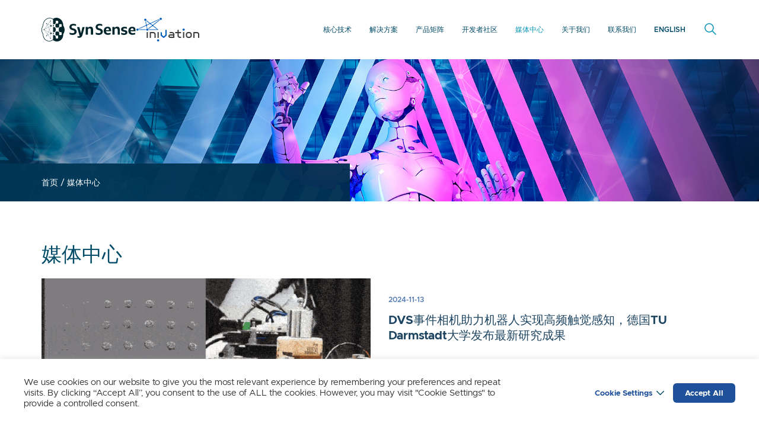

--- FILE ---
content_type: text/html; charset=UTF-8
request_url: https://www.synsense.ai/zh-hans/news/
body_size: 26090
content:








<!DOCTYPE html>







<html dir="ltr" lang="zh-hans"
	prefix="og: https://ogp.me/ns#" >



<head>



<meta charset="UTF-8">
<script>
var gform;gform||(document.addEventListener("gform_main_scripts_loaded",function(){gform.scriptsLoaded=!0}),window.addEventListener("DOMContentLoaded",function(){gform.domLoaded=!0}),gform={domLoaded:!1,scriptsLoaded:!1,initializeOnLoaded:function(o){gform.domLoaded&&gform.scriptsLoaded?o():!gform.domLoaded&&gform.scriptsLoaded?window.addEventListener("DOMContentLoaded",o):document.addEventListener("gform_main_scripts_loaded",o)},hooks:{action:{},filter:{}},addAction:function(o,n,r,t){gform.addHook("action",o,n,r,t)},addFilter:function(o,n,r,t){gform.addHook("filter",o,n,r,t)},doAction:function(o){gform.doHook("action",o,arguments)},applyFilters:function(o){return gform.doHook("filter",o,arguments)},removeAction:function(o,n){gform.removeHook("action",o,n)},removeFilter:function(o,n,r){gform.removeHook("filter",o,n,r)},addHook:function(o,n,r,t,i){null==gform.hooks[o][n]&&(gform.hooks[o][n]=[]);var e=gform.hooks[o][n];null==i&&(i=n+"_"+e.length),gform.hooks[o][n].push({tag:i,callable:r,priority:t=null==t?10:t})},doHook:function(n,o,r){var t;if(r=Array.prototype.slice.call(r,1),null!=gform.hooks[n][o]&&((o=gform.hooks[n][o]).sort(function(o,n){return o.priority-n.priority}),o.forEach(function(o){"function"!=typeof(t=o.callable)&&(t=window[t]),"action"==n?t.apply(null,r):r[0]=t.apply(null,r)})),"filter"==n)return r[0]},removeHook:function(o,n,t,i){var r;null!=gform.hooks[o][n]&&(r=(r=gform.hooks[o][n]).filter(function(o,n,r){return!!(null!=i&&i!=o.tag||null!=t&&t!=o.priority)}),gform.hooks[o][n]=r)}});
</script>




<meta name="viewport" content="width=device-width, initial-scale=1, shrink-to-fit=no">



<meta name="mobile-web-app-capable" content="yes">



<meta name="apple-mobile-web-app-capable" content="yes">



<meta name="apple-mobile-web-app-title" content="时识科技 - 让智能更聪明">



<link rel="profile" href="https://gmpg.org/xfn/11">



<link rel="pingback" href="https://www.synsense.ai/xmlrpc.php">



<title>媒体中心 | 时识科技</title>
<link rel="alternate" hreflang="en" href="https://www.synsense.ai/news/" />
<link rel="alternate" hreflang="zh-hans" href="https://www.synsense.ai/zh-hans/news/" />
<link rel="alternate" hreflang="x-default" href="https://www.synsense.ai/news/" />

		<!-- All in One SEO 4.1.10 -->
		<meta name="description" content="SynSense 媒体" />
		<meta name="robots" content="max-image-preview:large" />
		<link rel="canonical" href="https://www.synsense.ai/zh-hans/news/" />
		<meta property="og:locale" content="zh_CN" />
		<meta property="og:site_name" content="时识科技 | 让智能更聪明" />
		<meta property="og:type" content="article" />
		<meta property="og:title" content="媒体中心 | 时识科技" />
		<meta property="og:description" content="SynSense 媒体" />
		<meta property="og:url" content="https://www.synsense.ai/zh-hans/news/" />
		<meta property="og:image" content="https://www.synsense-neuromorphic.com/wp-content/uploads/2022/05/synsense-web.png" />
		<meta property="og:image:secure_url" content="https://www.synsense-neuromorphic.com/wp-content/uploads/2022/05/synsense-web.png" />
		<meta property="article:published_time" content="2022-03-11T10:12:24+00:00" />
		<meta property="article:modified_time" content="2022-05-11T02:38:40+00:00" />
		<meta property="article:author" content="synsense" />
		<meta name="twitter:card" content="summary" />
		<meta name="twitter:title" content="媒体中心 | 时识科技" />
		<meta name="twitter:description" content="SynSense 媒体" />
		<meta name="twitter:image" content="https://www.synsense-neuromorphic.com/wp-content/uploads/2022/05/synsense-web.png" />
		<script type="application/ld+json" class="aioseo-schema">
			{"@context":"https:\/\/schema.org","@graph":[{"@type":"WebSite","@id":"https:\/\/www.synsense.ai\/zh-hans\/#website","url":"https:\/\/www.synsense.ai\/zh-hans\/","name":"\u65f6\u8bc6\u79d1\u6280","description":"\u8ba9\u667a\u80fd\u66f4\u806a\u660e","inLanguage":"zh-CN","publisher":{"@id":"https:\/\/www.synsense.ai\/zh-hans\/#organization"}},{"@type":"Organization","@id":"https:\/\/www.synsense.ai\/zh-hans\/#organization","name":"Home","url":"https:\/\/www.synsense.ai\/zh-hans\/"},{"@type":"BreadcrumbList","@id":"https:\/\/www.synsense.ai\/zh-hans\/news\/#breadcrumblist","itemListElement":[{"@type":"ListItem","@id":"https:\/\/www.synsense.ai\/zh-hans\/#listItem","position":1,"item":{"@type":"WebPage","@id":"https:\/\/www.synsense.ai\/zh-hans\/","name":"\u4e3b\u9801","description":"SynSense\u65f6\u8bc6\u79d1\u6280\u4e13\u6ce8\u7c7b\u8111\u6280\u672f\uff0c\u662f\u5168\u7403\u7c7b\u8111\u667a\u80fd\u4e0e\u5e94\u7528\u89e3\u51b3\u65b9\u6848\u63d0\u4f9b\u5546\u3002\u516c\u53f8\u4e13\u6ce8\u4e8e\u7c7b\u8111\u667a\u80fd\u7684\u7814\u7a76\u4e0e\u5f00\u53d1\uff0c\u4ee5\u82cf\u9ece\u4e16\u5927\u5b66\u548c\u82cf\u9ece\u4e16\u8054\u90a6\u7406\u5de5\u5b66\u966220+\u5e74\u5168\u7403\u9886\u5148\u7684\u7814\u53d1\u7ecf\u9a8c\u548c\u6280\u672f\u79ef\u7d2f\u4e3a\u57fa\u77f3\uff0c\u805a\u7126\u8fb9\u7f18\u8ba1\u7b97\u5e94\u7528\u573a\u666f\uff0c\u63d0\u4f9b\u8d85\u4f4e\u529f\u8017\u3001\u8d85\u4f4e\u5ef6\u65f6\u7684\u5168\u6808\u5f0f\u7c7b\u8111\u667a\u80fd\u89e3\u51b3\u65b9\u6848\u4e0e\u670d\u52a1\u3002","url":"https:\/\/www.synsense.ai\/zh-hans\/"},"nextItem":"https:\/\/www.synsense.ai\/zh-hans\/news\/#listItem"},{"@type":"ListItem","@id":"https:\/\/www.synsense.ai\/zh-hans\/news\/#listItem","position":2,"item":{"@type":"WebPage","@id":"https:\/\/www.synsense.ai\/zh-hans\/news\/","name":"\u5a92\u4f53\u4e2d\u5fc3","description":"SynSense \u5a92\u4f53","url":"https:\/\/www.synsense.ai\/zh-hans\/news\/"},"previousItem":"https:\/\/www.synsense.ai\/zh-hans\/#listItem"}]},{"@type":"WebPage","@id":"https:\/\/www.synsense.ai\/zh-hans\/news\/#webpage","url":"https:\/\/www.synsense.ai\/zh-hans\/news\/","name":"\u5a92\u4f53\u4e2d\u5fc3 | \u65f6\u8bc6\u79d1\u6280","description":"SynSense \u5a92\u4f53","inLanguage":"zh-CN","isPartOf":{"@id":"https:\/\/www.synsense.ai\/zh-hans\/#website"},"breadcrumb":{"@id":"https:\/\/www.synsense.ai\/zh-hans\/news\/#breadcrumblist"},"datePublished":"2022-03-11T10:12:24+08:00","dateModified":"2022-05-11T02:38:40+08:00"}]}
		</script>
		<!-- All in One SEO -->

<link rel='dns-prefetch' href='//js-eu1.hs-scripts.com' />
<link rel='dns-prefetch' href='//www.googletagmanager.com' />
<link rel="alternate" type="application/rss+xml" title="时识科技 &raquo; Feed" href="https://www.synsense.ai/zh-hans/feed/" />
<link rel="alternate" type="application/rss+xml" title="时识科技 &raquo; 评论Feed" href="https://www.synsense.ai/zh-hans/comments/feed/" />
		<!-- This site uses the Google Analytics by MonsterInsights plugin v8.14.1 - Using Analytics tracking - https://www.monsterinsights.com/ -->
							<script src="//www.googletagmanager.com/gtag/js?id=G-SD0J14SNL6"  data-cfasync="false" data-wpfc-render="false" async></script>
			<script data-cfasync="false" data-wpfc-render="false">
				var mi_version = '8.14.1';
				var mi_track_user = true;
				var mi_no_track_reason = '';
				
								var disableStrs = [
										'ga-disable-G-SD0J14SNL6',
														];

				/* Function to detect opted out users */
				function __gtagTrackerIsOptedOut() {
					for (var index = 0; index < disableStrs.length; index++) {
						if (document.cookie.indexOf(disableStrs[index] + '=true') > -1) {
							return true;
						}
					}

					return false;
				}

				/* Disable tracking if the opt-out cookie exists. */
				if (__gtagTrackerIsOptedOut()) {
					for (var index = 0; index < disableStrs.length; index++) {
						window[disableStrs[index]] = true;
					}
				}

				/* Opt-out function */
				function __gtagTrackerOptout() {
					for (var index = 0; index < disableStrs.length; index++) {
						document.cookie = disableStrs[index] + '=true; expires=Thu, 31 Dec 2099 23:59:59 UTC; path=/';
						window[disableStrs[index]] = true;
					}
				}

				if ('undefined' === typeof gaOptout) {
					function gaOptout() {
						__gtagTrackerOptout();
					}
				}
								window.dataLayer = window.dataLayer || [];

				window.MonsterInsightsDualTracker = {
					helpers: {},
					trackers: {},
				};
				if (mi_track_user) {
					function __gtagDataLayer() {
						dataLayer.push(arguments);
					}

					function __gtagTracker(type, name, parameters) {
						if (!parameters) {
							parameters = {};
						}

						if (parameters.send_to) {
							__gtagDataLayer.apply(null, arguments);
							return;
						}

						if (type === 'event') {
														parameters.send_to = monsterinsights_frontend.v4_id;
							var hookName = name;
							if (typeof parameters['event_category'] !== 'undefined') {
								hookName = parameters['event_category'] + ':' + name;
							}

							if (typeof MonsterInsightsDualTracker.trackers[hookName] !== 'undefined') {
								MonsterInsightsDualTracker.trackers[hookName](parameters);
							} else {
								__gtagDataLayer('event', name, parameters);
							}
							
													} else {
							__gtagDataLayer.apply(null, arguments);
						}
					}

					__gtagTracker('js', new Date());
					__gtagTracker('set', {
						'developer_id.dZGIzZG': true,
											});
										__gtagTracker('config', 'G-SD0J14SNL6', {"forceSSL":"true","link_attribution":"true"} );
															window.gtag = __gtagTracker;										(function () {
						/* https://developers.google.com/analytics/devguides/collection/analyticsjs/ */
						/* ga and __gaTracker compatibility shim. */
						var noopfn = function () {
							return null;
						};
						var newtracker = function () {
							return new Tracker();
						};
						var Tracker = function () {
							return null;
						};
						var p = Tracker.prototype;
						p.get = noopfn;
						p.set = noopfn;
						p.send = function () {
							var args = Array.prototype.slice.call(arguments);
							args.unshift('send');
							__gaTracker.apply(null, args);
						};
						var __gaTracker = function () {
							var len = arguments.length;
							if (len === 0) {
								return;
							}
							var f = arguments[len - 1];
							if (typeof f !== 'object' || f === null || typeof f.hitCallback !== 'function') {
								if ('send' === arguments[0]) {
									var hitConverted, hitObject = false, action;
									if ('event' === arguments[1]) {
										if ('undefined' !== typeof arguments[3]) {
											hitObject = {
												'eventAction': arguments[3],
												'eventCategory': arguments[2],
												'eventLabel': arguments[4],
												'value': arguments[5] ? arguments[5] : 1,
											}
										}
									}
									if ('pageview' === arguments[1]) {
										if ('undefined' !== typeof arguments[2]) {
											hitObject = {
												'eventAction': 'page_view',
												'page_path': arguments[2],
											}
										}
									}
									if (typeof arguments[2] === 'object') {
										hitObject = arguments[2];
									}
									if (typeof arguments[5] === 'object') {
										Object.assign(hitObject, arguments[5]);
									}
									if ('undefined' !== typeof arguments[1].hitType) {
										hitObject = arguments[1];
										if ('pageview' === hitObject.hitType) {
											hitObject.eventAction = 'page_view';
										}
									}
									if (hitObject) {
										action = 'timing' === arguments[1].hitType ? 'timing_complete' : hitObject.eventAction;
										hitConverted = mapArgs(hitObject);
										__gtagTracker('event', action, hitConverted);
									}
								}
								return;
							}

							function mapArgs(args) {
								var arg, hit = {};
								var gaMap = {
									'eventCategory': 'event_category',
									'eventAction': 'event_action',
									'eventLabel': 'event_label',
									'eventValue': 'event_value',
									'nonInteraction': 'non_interaction',
									'timingCategory': 'event_category',
									'timingVar': 'name',
									'timingValue': 'value',
									'timingLabel': 'event_label',
									'page': 'page_path',
									'location': 'page_location',
									'title': 'page_title',
								};
								for (arg in args) {
																		if (!(!args.hasOwnProperty(arg) || !gaMap.hasOwnProperty(arg))) {
										hit[gaMap[arg]] = args[arg];
									} else {
										hit[arg] = args[arg];
									}
								}
								return hit;
							}

							try {
								f.hitCallback();
							} catch (ex) {
							}
						};
						__gaTracker.create = newtracker;
						__gaTracker.getByName = newtracker;
						__gaTracker.getAll = function () {
							return [];
						};
						__gaTracker.remove = noopfn;
						__gaTracker.loaded = true;
						window['__gaTracker'] = __gaTracker;
					})();
									} else {
										console.log("");
					(function () {
						function __gtagTracker() {
							return null;
						}

						window['__gtagTracker'] = __gtagTracker;
						window['gtag'] = __gtagTracker;
					})();
									}
			</script>
				<!-- / Google Analytics by MonsterInsights -->
		<script>
window._wpemojiSettings = {"baseUrl":"https:\/\/s.w.org\/images\/core\/emoji\/14.0.0\/72x72\/","ext":".png","svgUrl":"https:\/\/s.w.org\/images\/core\/emoji\/14.0.0\/svg\/","svgExt":".svg","source":{"concatemoji":"https:\/\/www.synsense.ai\/wp-includes\/js\/wp-emoji-release.min.js?ver=6.1"}};
/*! This file is auto-generated */
!function(e,a,t){var n,r,o,i=a.createElement("canvas"),p=i.getContext&&i.getContext("2d");function s(e,t){var a=String.fromCharCode,e=(p.clearRect(0,0,i.width,i.height),p.fillText(a.apply(this,e),0,0),i.toDataURL());return p.clearRect(0,0,i.width,i.height),p.fillText(a.apply(this,t),0,0),e===i.toDataURL()}function c(e){var t=a.createElement("script");t.src=e,t.defer=t.type="text/javascript",a.getElementsByTagName("head")[0].appendChild(t)}for(o=Array("flag","emoji"),t.supports={everything:!0,everythingExceptFlag:!0},r=0;r<o.length;r++)t.supports[o[r]]=function(e){if(p&&p.fillText)switch(p.textBaseline="top",p.font="600 32px Arial",e){case"flag":return s([127987,65039,8205,9895,65039],[127987,65039,8203,9895,65039])?!1:!s([55356,56826,55356,56819],[55356,56826,8203,55356,56819])&&!s([55356,57332,56128,56423,56128,56418,56128,56421,56128,56430,56128,56423,56128,56447],[55356,57332,8203,56128,56423,8203,56128,56418,8203,56128,56421,8203,56128,56430,8203,56128,56423,8203,56128,56447]);case"emoji":return!s([129777,127995,8205,129778,127999],[129777,127995,8203,129778,127999])}return!1}(o[r]),t.supports.everything=t.supports.everything&&t.supports[o[r]],"flag"!==o[r]&&(t.supports.everythingExceptFlag=t.supports.everythingExceptFlag&&t.supports[o[r]]);t.supports.everythingExceptFlag=t.supports.everythingExceptFlag&&!t.supports.flag,t.DOMReady=!1,t.readyCallback=function(){t.DOMReady=!0},t.supports.everything||(n=function(){t.readyCallback()},a.addEventListener?(a.addEventListener("DOMContentLoaded",n,!1),e.addEventListener("load",n,!1)):(e.attachEvent("onload",n),a.attachEvent("onreadystatechange",function(){"complete"===a.readyState&&t.readyCallback()})),(e=t.source||{}).concatemoji?c(e.concatemoji):e.wpemoji&&e.twemoji&&(c(e.twemoji),c(e.wpemoji)))}(window,document,window._wpemojiSettings);
</script>
<style>
img.wp-smiley,
img.emoji {
	display: inline !important;
	border: none !important;
	box-shadow: none !important;
	height: 1em !important;
	width: 1em !important;
	margin: 0 0.07em !important;
	vertical-align: -0.1em !important;
	background: none !important;
	padding: 0 !important;
}
</style>
	<link rel='stylesheet' id='wp-block-library-css' href='https://www.synsense.ai/wp-includes/css/dist/block-library/style.min.css?ver=6.1' media='all' />
<link rel='stylesheet' id='classic-theme-styles-css' href='https://www.synsense.ai/wp-includes/css/classic-themes.min.css?ver=1' media='all' />
<style id='global-styles-inline-css'>
body{--wp--preset--color--black: #000000;--wp--preset--color--cyan-bluish-gray: #abb8c3;--wp--preset--color--white: #fff;--wp--preset--color--pale-pink: #f78da7;--wp--preset--color--vivid-red: #cf2e2e;--wp--preset--color--luminous-vivid-orange: #ff6900;--wp--preset--color--luminous-vivid-amber: #fcb900;--wp--preset--color--light-green-cyan: #7bdcb5;--wp--preset--color--vivid-green-cyan: #00d084;--wp--preset--color--pale-cyan-blue: #8ed1fc;--wp--preset--color--vivid-cyan-blue: #0693e3;--wp--preset--color--vivid-purple: #9b51e0;--wp--preset--color--blue: #007bff;--wp--preset--color--indigo: #6610f2;--wp--preset--color--purple: #5533ff;--wp--preset--color--pink: #e83e8c;--wp--preset--color--red: #dc3545;--wp--preset--color--orange: #fd7e14;--wp--preset--color--yellow: #ffc107;--wp--preset--color--green: #28a745;--wp--preset--color--teal: #20c997;--wp--preset--color--cyan: #17a2b8;--wp--preset--color--gray: #6c757d;--wp--preset--color--gray-dark: #343a40;--wp--preset--gradient--vivid-cyan-blue-to-vivid-purple: linear-gradient(135deg,rgba(6,147,227,1) 0%,rgb(155,81,224) 100%);--wp--preset--gradient--light-green-cyan-to-vivid-green-cyan: linear-gradient(135deg,rgb(122,220,180) 0%,rgb(0,208,130) 100%);--wp--preset--gradient--luminous-vivid-amber-to-luminous-vivid-orange: linear-gradient(135deg,rgba(252,185,0,1) 0%,rgba(255,105,0,1) 100%);--wp--preset--gradient--luminous-vivid-orange-to-vivid-red: linear-gradient(135deg,rgba(255,105,0,1) 0%,rgb(207,46,46) 100%);--wp--preset--gradient--very-light-gray-to-cyan-bluish-gray: linear-gradient(135deg,rgb(238,238,238) 0%,rgb(169,184,195) 100%);--wp--preset--gradient--cool-to-warm-spectrum: linear-gradient(135deg,rgb(74,234,220) 0%,rgb(151,120,209) 20%,rgb(207,42,186) 40%,rgb(238,44,130) 60%,rgb(251,105,98) 80%,rgb(254,248,76) 100%);--wp--preset--gradient--blush-light-purple: linear-gradient(135deg,rgb(255,206,236) 0%,rgb(152,150,240) 100%);--wp--preset--gradient--blush-bordeaux: linear-gradient(135deg,rgb(254,205,165) 0%,rgb(254,45,45) 50%,rgb(107,0,62) 100%);--wp--preset--gradient--luminous-dusk: linear-gradient(135deg,rgb(255,203,112) 0%,rgb(199,81,192) 50%,rgb(65,88,208) 100%);--wp--preset--gradient--pale-ocean: linear-gradient(135deg,rgb(255,245,203) 0%,rgb(182,227,212) 50%,rgb(51,167,181) 100%);--wp--preset--gradient--electric-grass: linear-gradient(135deg,rgb(202,248,128) 0%,rgb(113,206,126) 100%);--wp--preset--gradient--midnight: linear-gradient(135deg,rgb(2,3,129) 0%,rgb(40,116,252) 100%);--wp--preset--duotone--dark-grayscale: url('#wp-duotone-dark-grayscale');--wp--preset--duotone--grayscale: url('#wp-duotone-grayscale');--wp--preset--duotone--purple-yellow: url('#wp-duotone-purple-yellow');--wp--preset--duotone--blue-red: url('#wp-duotone-blue-red');--wp--preset--duotone--midnight: url('#wp-duotone-midnight');--wp--preset--duotone--magenta-yellow: url('#wp-duotone-magenta-yellow');--wp--preset--duotone--purple-green: url('#wp-duotone-purple-green');--wp--preset--duotone--blue-orange: url('#wp-duotone-blue-orange');--wp--preset--font-size--small: 13px;--wp--preset--font-size--medium: 20px;--wp--preset--font-size--large: 36px;--wp--preset--font-size--x-large: 42px;--wp--preset--spacing--20: 0.44rem;--wp--preset--spacing--30: 0.67rem;--wp--preset--spacing--40: 1rem;--wp--preset--spacing--50: 1.5rem;--wp--preset--spacing--60: 2.25rem;--wp--preset--spacing--70: 3.38rem;--wp--preset--spacing--80: 5.06rem;}:where(.is-layout-flex){gap: 0.5em;}body .is-layout-flow > .alignleft{float: left;margin-inline-start: 0;margin-inline-end: 2em;}body .is-layout-flow > .alignright{float: right;margin-inline-start: 2em;margin-inline-end: 0;}body .is-layout-flow > .aligncenter{margin-left: auto !important;margin-right: auto !important;}body .is-layout-constrained > .alignleft{float: left;margin-inline-start: 0;margin-inline-end: 2em;}body .is-layout-constrained > .alignright{float: right;margin-inline-start: 2em;margin-inline-end: 0;}body .is-layout-constrained > .aligncenter{margin-left: auto !important;margin-right: auto !important;}body .is-layout-constrained > :where(:not(.alignleft):not(.alignright):not(.alignfull)){max-width: var(--wp--style--global--content-size);margin-left: auto !important;margin-right: auto !important;}body .is-layout-constrained > .alignwide{max-width: var(--wp--style--global--wide-size);}body .is-layout-flex{display: flex;}body .is-layout-flex{flex-wrap: wrap;align-items: center;}body .is-layout-flex > *{margin: 0;}:where(.wp-block-columns.is-layout-flex){gap: 2em;}.has-black-color{color: var(--wp--preset--color--black) !important;}.has-cyan-bluish-gray-color{color: var(--wp--preset--color--cyan-bluish-gray) !important;}.has-white-color{color: var(--wp--preset--color--white) !important;}.has-pale-pink-color{color: var(--wp--preset--color--pale-pink) !important;}.has-vivid-red-color{color: var(--wp--preset--color--vivid-red) !important;}.has-luminous-vivid-orange-color{color: var(--wp--preset--color--luminous-vivid-orange) !important;}.has-luminous-vivid-amber-color{color: var(--wp--preset--color--luminous-vivid-amber) !important;}.has-light-green-cyan-color{color: var(--wp--preset--color--light-green-cyan) !important;}.has-vivid-green-cyan-color{color: var(--wp--preset--color--vivid-green-cyan) !important;}.has-pale-cyan-blue-color{color: var(--wp--preset--color--pale-cyan-blue) !important;}.has-vivid-cyan-blue-color{color: var(--wp--preset--color--vivid-cyan-blue) !important;}.has-vivid-purple-color{color: var(--wp--preset--color--vivid-purple) !important;}.has-black-background-color{background-color: var(--wp--preset--color--black) !important;}.has-cyan-bluish-gray-background-color{background-color: var(--wp--preset--color--cyan-bluish-gray) !important;}.has-white-background-color{background-color: var(--wp--preset--color--white) !important;}.has-pale-pink-background-color{background-color: var(--wp--preset--color--pale-pink) !important;}.has-vivid-red-background-color{background-color: var(--wp--preset--color--vivid-red) !important;}.has-luminous-vivid-orange-background-color{background-color: var(--wp--preset--color--luminous-vivid-orange) !important;}.has-luminous-vivid-amber-background-color{background-color: var(--wp--preset--color--luminous-vivid-amber) !important;}.has-light-green-cyan-background-color{background-color: var(--wp--preset--color--light-green-cyan) !important;}.has-vivid-green-cyan-background-color{background-color: var(--wp--preset--color--vivid-green-cyan) !important;}.has-pale-cyan-blue-background-color{background-color: var(--wp--preset--color--pale-cyan-blue) !important;}.has-vivid-cyan-blue-background-color{background-color: var(--wp--preset--color--vivid-cyan-blue) !important;}.has-vivid-purple-background-color{background-color: var(--wp--preset--color--vivid-purple) !important;}.has-black-border-color{border-color: var(--wp--preset--color--black) !important;}.has-cyan-bluish-gray-border-color{border-color: var(--wp--preset--color--cyan-bluish-gray) !important;}.has-white-border-color{border-color: var(--wp--preset--color--white) !important;}.has-pale-pink-border-color{border-color: var(--wp--preset--color--pale-pink) !important;}.has-vivid-red-border-color{border-color: var(--wp--preset--color--vivid-red) !important;}.has-luminous-vivid-orange-border-color{border-color: var(--wp--preset--color--luminous-vivid-orange) !important;}.has-luminous-vivid-amber-border-color{border-color: var(--wp--preset--color--luminous-vivid-amber) !important;}.has-light-green-cyan-border-color{border-color: var(--wp--preset--color--light-green-cyan) !important;}.has-vivid-green-cyan-border-color{border-color: var(--wp--preset--color--vivid-green-cyan) !important;}.has-pale-cyan-blue-border-color{border-color: var(--wp--preset--color--pale-cyan-blue) !important;}.has-vivid-cyan-blue-border-color{border-color: var(--wp--preset--color--vivid-cyan-blue) !important;}.has-vivid-purple-border-color{border-color: var(--wp--preset--color--vivid-purple) !important;}.has-vivid-cyan-blue-to-vivid-purple-gradient-background{background: var(--wp--preset--gradient--vivid-cyan-blue-to-vivid-purple) !important;}.has-light-green-cyan-to-vivid-green-cyan-gradient-background{background: var(--wp--preset--gradient--light-green-cyan-to-vivid-green-cyan) !important;}.has-luminous-vivid-amber-to-luminous-vivid-orange-gradient-background{background: var(--wp--preset--gradient--luminous-vivid-amber-to-luminous-vivid-orange) !important;}.has-luminous-vivid-orange-to-vivid-red-gradient-background{background: var(--wp--preset--gradient--luminous-vivid-orange-to-vivid-red) !important;}.has-very-light-gray-to-cyan-bluish-gray-gradient-background{background: var(--wp--preset--gradient--very-light-gray-to-cyan-bluish-gray) !important;}.has-cool-to-warm-spectrum-gradient-background{background: var(--wp--preset--gradient--cool-to-warm-spectrum) !important;}.has-blush-light-purple-gradient-background{background: var(--wp--preset--gradient--blush-light-purple) !important;}.has-blush-bordeaux-gradient-background{background: var(--wp--preset--gradient--blush-bordeaux) !important;}.has-luminous-dusk-gradient-background{background: var(--wp--preset--gradient--luminous-dusk) !important;}.has-pale-ocean-gradient-background{background: var(--wp--preset--gradient--pale-ocean) !important;}.has-electric-grass-gradient-background{background: var(--wp--preset--gradient--electric-grass) !important;}.has-midnight-gradient-background{background: var(--wp--preset--gradient--midnight) !important;}.has-small-font-size{font-size: var(--wp--preset--font-size--small) !important;}.has-medium-font-size{font-size: var(--wp--preset--font-size--medium) !important;}.has-large-font-size{font-size: var(--wp--preset--font-size--large) !important;}.has-x-large-font-size{font-size: var(--wp--preset--font-size--x-large) !important;}
.wp-block-navigation a:where(:not(.wp-element-button)){color: inherit;}
:where(.wp-block-columns.is-layout-flex){gap: 2em;}
.wp-block-pullquote{font-size: 1.5em;line-height: 1.6;}
</style>
<link rel='stylesheet' id='cookie-law-info-css' href='https://www.synsense.ai/wp-content/plugins/cookie-law-info/public/css/cookie-law-info-public.css?ver=2.1.1' media='all' />
<link rel='stylesheet' id='cookie-law-info-gdpr-css' href='https://www.synsense.ai/wp-content/plugins/cookie-law-info/public/css/cookie-law-info-gdpr.css?ver=2.1.1' media='all' />
<link rel='stylesheet' id='hm_bbpui-css' href='https://www.synsense.ai/wp-content/plugins/image-upload-for-bbpress/css/bbp-image-upload.css?ver=6.1' media='all' />
<link rel='stylesheet' id='wp-odoo-form-integrator-css' href='https://www.synsense.ai/wp-content/plugins/wp-odoo-form-integrator/public/css/wp-odoo-form-integrator-public.css?ver=1.0.0' media='all' />
<link rel='stylesheet' id='wpml-menu-item-0-css' href='//www.synsense.ai/wp-content/plugins/sitepress-multilingual-cms/templates/language-switchers/menu-item/style.min.css?ver=1' media='all' />
<link rel='stylesheet' id='wp-pagenavi-css' href='https://www.synsense.ai/wp-content/plugins/wp-pagenavi/pagenavi-css.css?ver=2.70' media='all' />
<link rel='stylesheet' id='child-understrap-styles-css' href='https://www.synsense.ai/wp-content/themes/synsense-child/css/child-theme.min.css?ver=2.0' media='all' />
<link rel='stylesheet' id='wpforo-widgets-css' href='https://www.synsense.ai/wp-content/plugins/wpforo/themes/2022/widgets.css?ver=2.1.9' media='all' />
<link rel='stylesheet' id='tablepress-default-css' href='https://www.synsense.ai/wp-content/tablepress-combined.min.css?ver=7' media='all' />
<link rel='stylesheet' id='wpf-embed-css' href='https://www.synsense.ai/wp-content/plugins/wpforo-embeds/assets/css/embed.css?ver=3.0.5' media='all' />
<link rel='stylesheet' id='js_composer_front-css' href='https://www.synsense.ai/wp-content/plugins/js_composer/assets/css/js_composer.min.css?ver=6.5.0' media='all' />
<link rel='stylesheet' id='bsf-Defaults-css' href='https://www.synsense.ai/wp-content/uploads/smile_fonts/Defaults/Defaults.css?ver=3.19.8' media='all' />
<link rel='stylesheet' id='ultimate-style-css' href='https://www.synsense.ai/wp-content/plugins/Ultimate_VC_Addons/assets/min-css/style.min.css?ver=3.19.8' media='all' />
<link rel='stylesheet' id='wpforo-dynamic-style-css' href='https://www.synsense.ai/wp-content/uploads/wpforo/assets/colors.css?ver=2.1.9.473606adc6f818646a0b34915f300e0b' media='all' />
<script src='https://www.synsense.ai/wp-includes/js/jquery/jquery.min.js?ver=3.6.1' id='jquery-core-js'></script>
<script src='https://www.synsense.ai/wp-includes/js/jquery/jquery-migrate.min.js?ver=3.3.2' id='jquery-migrate-js'></script>
<script id='wpml-cookie-js-extra'>
var wpml_cookies = {"wp-wpml_current_language":{"value":"zh-hans","expires":1,"path":"\/"}};
var wpml_cookies = {"wp-wpml_current_language":{"value":"zh-hans","expires":1,"path":"\/"}};
</script>
<script src='https://www.synsense.ai/wp-content/plugins/sitepress-multilingual-cms/res/js/cookies/language-cookie.js?ver=4.5.6' id='wpml-cookie-js'></script>
<script src='https://www.synsense.ai/wp-content/plugins/google-analytics-for-wordpress/assets/js/frontend-gtag.min.js?ver=8.14.1' id='monsterinsights-frontend-script-js'></script>
<script data-cfasync="false" data-wpfc-render="false" id='monsterinsights-frontend-script-js-extra'>var monsterinsights_frontend = {"js_events_tracking":"true","download_extensions":"doc,pdf,ppt,zip,xls,docx,pptx,xlsx","inbound_paths":"[{\"path\":\"\\\/go\\\/\",\"label\":\"affiliate\"},{\"path\":\"\\\/recommend\\\/\",\"label\":\"affiliate\"}]","home_url":"https:\/\/www.synsense.ai\/zh-hans\/","hash_tracking":"false","ua":"","v4_id":"G-SD0J14SNL6"};</script>
<script id='cookie-law-info-js-extra'>
var Cli_Data = {"nn_cookie_ids":[],"cookielist":[],"non_necessary_cookies":[],"ccpaEnabled":"","ccpaRegionBased":"","ccpaBarEnabled":"","strictlyEnabled":["necessary","obligatoire"],"ccpaType":"gdpr","js_blocking":"1","custom_integration":"","triggerDomRefresh":"","secure_cookies":""};
var cli_cookiebar_settings = {"animate_speed_hide":"500","animate_speed_show":"500","background":"#FFF","border":"#b1a6a6c2","border_on":"","button_1_button_colour":"#61a229","button_1_button_hover":"#4e8221","button_1_link_colour":"#fff","button_1_as_button":"1","button_1_new_win":"","button_2_button_colour":"#333","button_2_button_hover":"#292929","button_2_link_colour":"#444","button_2_as_button":"","button_2_hidebar":"","button_3_button_colour":"#dedfe0","button_3_button_hover":"#b2b2b3","button_3_link_colour":"#333333","button_3_as_button":"1","button_3_new_win":"","button_4_button_colour":"#dedfe0","button_4_button_hover":"#b2b2b3","button_4_link_colour":"#333333","button_4_as_button":"1","button_7_button_colour":"#61a229","button_7_button_hover":"#4e8221","button_7_link_colour":"#fff","button_7_as_button":"1","button_7_new_win":"","font_family":"inherit","header_fix":"","notify_animate_hide":"1","notify_animate_show":"","notify_div_id":"#cookie-law-info-bar","notify_position_horizontal":"right","notify_position_vertical":"bottom","scroll_close":"","scroll_close_reload":"","accept_close_reload":"","reject_close_reload":"","showagain_tab":"","showagain_background":"#fff","showagain_border":"#000","showagain_div_id":"#cookie-law-info-again","showagain_x_position":"100px","text":"#333333","show_once_yn":"","show_once":"10000","logging_on":"","as_popup":"","popup_overlay":"1","bar_heading_text":"","cookie_bar_as":"banner","popup_showagain_position":"bottom-right","widget_position":"left"};
var log_object = {"ajax_url":"https:\/\/www.synsense.ai\/wp-admin\/admin-ajax.php"};
</script>
<script src='https://www.synsense.ai/wp-content/plugins/cookie-law-info/public/js/cookie-law-info-public.js?ver=2.1.1' id='cookie-law-info-js'></script>
<script src='https://www.synsense.ai/wp-content/plugins/image-upload-for-bbpress/js/bbp-image-upload.js?ver=1.1.17' id='hm_bbpui-js'></script>
<script src='https://www.synsense.ai/wp-content/plugins/wp-odoo-form-integrator/public/js/wp-odoo-form-integrator-public.js?ver=1.0.0' id='wp-odoo-form-integrator-js'></script>
<script src='https://www.synsense.ai/wp-content/themes/synsense/js/popper.min.js?ver=6.1' id='popper-scripts-js'></script>

<!-- Google Analytics snippet added by Site Kit -->
<script src='https://www.googletagmanager.com/gtag/js?id=UA-267343383-1' id='google_gtagjs-js' async></script>
<script id='google_gtagjs-js-after'>
window.dataLayer = window.dataLayer || [];function gtag(){dataLayer.push(arguments);}
gtag('set', 'linker', {"domains":["www.synsense.ai"]} );
gtag("js", new Date());
gtag("set", "developer_id.dZTNiMT", true);
gtag("config", "UA-267343383-1", {"anonymize_ip":true});
gtag("config", "GT-57ZVPW9");
</script>

<!-- End Google Analytics snippet added by Site Kit -->
<script src='https://www.synsense.ai/wp-content/plugins/Ultimate_VC_Addons/assets/min-js/ultimate-params.min.js?ver=3.19.8' id='ultimate-vc-params-js'></script>
<link rel="https://api.w.org/" href="https://www.synsense.ai/zh-hans/wp-json/" /><link rel="alternate" type="application/json" href="https://www.synsense.ai/zh-hans/wp-json/wp/v2/pages/1650" /><link rel="EditURI" type="application/rsd+xml" title="RSD" href="https://www.synsense.ai/xmlrpc.php?rsd" />
<link rel="wlwmanifest" type="application/wlwmanifest+xml" href="https://www.synsense.ai/wp-includes/wlwmanifest.xml" />
<meta name="generator" content="WordPress 6.1" />
<link rel='shortlink' href='https://www.synsense.ai/zh-hans/?p=1650' />
<link rel="alternate" type="application/json+oembed" href="https://www.synsense.ai/zh-hans/wp-json/oembed/1.0/embed?url=https%3A%2F%2Fwww.synsense.ai%2Fzh-hans%2Fnews%2F" />
<link rel="alternate" type="text/xml+oembed" href="https://www.synsense.ai/zh-hans/wp-json/oembed/1.0/embed?url=https%3A%2F%2Fwww.synsense.ai%2Fzh-hans%2Fnews%2F&#038;format=xml" />
<meta name="generator" content="WPML ver:4.5.6 stt:59,1;" />
<meta name="cdp-version" content="1.2.9" /><meta name="generator" content="Site Kit by Google 1.99.0" /><script> var _hmt = _hmt || []; (function() { var hm = document.createElement("script"); hm.src = "https://hm.baidu.com/hm.js?38b135b4672e037e87b6586575e04954"; var s = document.getElementsByTagName("script")[0]; s.parentNode.insertBefore(hm, s); })(); </script>			<!-- DO NOT COPY THIS SNIPPET! Start of Page Analytics Tracking for HubSpot WordPress plugin v10.1.16-->
			<script type="text/javascript" class="hsq-set-content-id" data-content-id="standard-page">
				var _hsq = _hsq || [];
				_hsq.push(["setContentType", "standard-page"]);
			</script>
			<!-- DO NOT COPY THIS SNIPPET! End of Page Analytics Tracking for HubSpot WordPress plugin -->
			<meta name="mobile-web-app-capable" content="yes">
<meta name="apple-mobile-web-app-capable" content="yes">
<meta name="apple-mobile-web-app-title" content="时识科技 - 让智能更聪明">
<meta name="generator" content="Powered by WPBakery Page Builder - drag and drop page builder for WordPress."/>
<link rel="icon" href="https://www.synsense.ai/wp-content/uploads/2022/04/favicon.png" sizes="32x32" />
<link rel="icon" href="https://www.synsense.ai/wp-content/uploads/2022/04/favicon.png" sizes="192x192" />
<link rel="apple-touch-icon" href="https://www.synsense.ai/wp-content/uploads/2022/04/favicon.png" />
<meta name="msapplication-TileImage" content="https://www.synsense.ai/wp-content/uploads/2022/04/favicon.png" />
		<style id="wp-custom-css">
			.product-gallery-slider-block.product-gallery-padding-remove,
.product-gallery-slider-block.product-gallery-padding-remove .container{
	padding:0;
}
.product-gallery-slider-block.product-gallery-padding-remove .slider-image-block{
    max-height: auto;
}
.product-gallery-slider-block.product-gallery-padding-remove .slider-image-block img {
    max-height: 100%;

		</style>
		<noscript><style> .wpb_animate_when_almost_visible { opacity: 1; }</style></noscript>


<link rel="stylesheet" href="https://www.synsense.ai/wp-content/themes/synsense-child/style.css" type="text/css" media="all" />



<link rel="stylesheet" href="https://www.synsense.ai/wp-content/themes/synsense-child/responsive.css" type="text/css" media="all" />



<script src="https://www.synsense.ai/wp-content/themes/synsense-child/js/hc-offcanvas-nav.js?ver=3.4.1"></script>



<link rel="stylesheet" href="https://www.synsense.ai/wp-content/themes/synsense-child/css/demo.css?ver=3.4.0">

    <script>
        var _hmt = _hmt || [];
        (function() {
            var hm = document.createElement("script");
            hm.src = "https://hm.baidu.com/hm.js?1bc853cc363b814f0b21c2253bf4d637";
            var s = document.getElementsByTagName("script")[0];
            s.parentNode.insertBefore(hm, s);
        })();
    </script>

    <script>
        var type = navigator.appName;
        if (type == "Netscape"){
            var lang = navigator.language;//获取浏览器配置语言，支持非IE浏览器
        }else{
            var lang = navigator.userLanguage;//获取浏览器配置语言，支持IE5+ == navigator.systemLanguage
        };
        var lang = lang.substr(0, 2);//获取浏览器配置语言前两位
        console.log('浏览器语言: ', lang)
        var url = window.location.
        var date = this.getDate();
        // if(localStorage.getItem('date') != date && lang == "zh" && url.indexOf('lang') == -1) {
        //     localStorage.setItem('date',date);
        //     window.location.href = "?lang=zh-hans"  //中文页面
        // }
        // var cookieLang = getcookie('wp-wpml_current_language');
        // // console.log('缓存语言: ',cookieLang);
        // if(url.indexOf('/login') != -1 && cookieLang == 'zh-hans' && url.indexOf('lang') == -1){
        //     window.location.href = "?lang=zh-hans"  //中文页面
        // }
        //
        function getcookie(cookiename) {
            var cookiestring = document.cookie;
            // console.log('cookie内容: ',cookiestring)
            var arrstr = document.cookie.split("; ");
            for (var i = 0; i < arrstr.length; i++) {
                var temp = arrstr[i].split("=");
                if (temp[0] == cookiename) return unescape(temp[1]);
            }
        }
        function getDate(){
            const nowDate = new Date();
            const date = {
                year: nowDate.getFullYear(),
                month: nowDate.getMonth() + 1,
                date: nowDate.getDate()
            };
            const newmonth = date.month > 10 ? date.month : `0${date.month}`;
            const newday = date.date > 10 ? date.date : `0${date.date}`;
            return `${date.year}-${newmonth}-${newday}`;
        };
</script>
</head>







<body data-rsssl=1 class="page-template page-template-page-templates page-template-blogwidthpage page-template-page-templatesblogwidthpage-php page page-id-1650 wp-embed-responsive layout-2cr group-blog understrap-has-sidebar wpf-default wpft- wpf-guest wpfu-group-4 wpf-theme-2022 wpf-is_standalone-0 wpf-boardid-0 is_wpforo_page-0 is_wpforo_url-0 is_wpforo_shortcode_page-0 wpb-js-composer js-comp-ver-6.5.0 vc_responsive">



<div class="site push" id="page">



<div class="site-min-height">



<!-- ******************* The Navbar Area ******************* -->







<div id="wrapper-navbar" itemscope itemtype="http://schema.org/WebSite">



  <div class="navbar-block">



    <nav class="navbar navbar-expand-md" id="myHeader">



      


      <div class="container navbar-box" >



        


        

		<div style="display:flex;gap:20px;">
         <a class="navbar-brand" title="让智能更聪明" href="https://www.synsense.ai/zh-hans/"><img src="https://www.synsense.ai/wp-content/uploads/2022/03/logo-synsense-blue.svg" alt="时识科技"></a>
		  	<a class="navbar-brand" title="iniVation" href="https://inivation.com/" target="_blank"><img src="/wp-content/uploads/2025/12/inivation-logo.png" alt="iniVation"></a>
		</div>


         


        <div class="header-right">



          <div id="navbarNavDropdown" class="menu-main-menu-chinese-simplified-container"><ul id="main-menu" class="navbar-nav"><li itemscope="itemscope" itemtype="https://www.schema.org/SiteNavigationElement" id="menu-item-1760" class="menu-item menu-item-type-post_type menu-item-object-page menu-item-1760 nav-item"><a title="核心技术" href="https://www.synsense.ai/zh-hans/neuromorphic-technology/" class="nav-link">核心技术</a></li>
<li itemscope="itemscope" itemtype="https://www.schema.org/SiteNavigationElement" id="menu-item-1761" class="menu-item menu-item-type-post_type menu-item-object-page menu-item-1761 nav-item"><a title="解决方案" href="https://www.synsense.ai/zh-hans/neuromorphic-solutions/" class="nav-link">解决方案</a></li>
<li itemscope="itemscope" itemtype="https://www.schema.org/SiteNavigationElement" id="menu-item-1762" class="products-menu menu-item menu-item-type-custom menu-item-object-custom menu-item-has-children dropdown menu-item-1762 nav-item"><a title="产品矩阵" href="/zh-hans/products/speck/" class="nav-link">产品矩阵</a>
<ul class="dropdown-menu"  role="menu">
	<li itemscope="itemscope" itemtype="https://www.schema.org/SiteNavigationElement" id="menu-item-1763" class="blue menu-item menu-item-type-custom menu-item-object-custom dropdown menu-item-1763 nav-item"><a title="类脑芯片" href="/zh-hans/products/speck" class="dropdown-item">类脑芯片</a>
	<ul class="dropdown-menu"  role="menu">
		<li itemscope="itemscope" itemtype="https://www.schema.org/SiteNavigationElement" id="menu-item-1764" class="menu-item menu-item-type-post_type menu-item-object-products_list menu-item-1764 nav-item"><a title="Speck™" href="https://www.synsense.ai/zh-hans/products/speck-2/" class="dropdown-item">Speck™</a></li>
		<li itemscope="itemscope" itemtype="https://www.schema.org/SiteNavigationElement" id="menu-item-1766" class="menu-item menu-item-type-post_type menu-item-object-products_list menu-item-1766 nav-item"><a title="Xylo™" href="https://www.synsense.ai/zh-hans/products/xylo/" class="dropdown-item">Xylo™</a></li>
	</ul>
</li>
	<li itemscope="itemscope" itemtype="https://www.schema.org/SiteNavigationElement" id="menu-item-1769" class="blue menu-item menu-item-type-custom menu-item-object-custom dropdown menu-item-1769 nav-item"><a title="软件" href="/zh-hans/products/rockpool" class="dropdown-item">软件</a>
	<ul class="dropdown-menu"  role="menu">
		<li itemscope="itemscope" itemtype="https://www.schema.org/SiteNavigationElement" id="menu-item-1771" class="menu-item menu-item-type-post_type menu-item-object-products_list menu-item-1771 nav-item"><a title="Rockpool" href="https://www.synsense.ai/zh-hans/products/rockpool-2/" class="dropdown-item">Rockpool</a></li>
		<li itemscope="itemscope" itemtype="https://www.schema.org/SiteNavigationElement" id="menu-item-1772" class="menu-item menu-item-type-post_type menu-item-object-products_list menu-item-1772 nav-item"><a title="Sinabs" href="https://www.synsense.ai/zh-hans/products/sinabs-2/" class="dropdown-item">Sinabs</a></li>
		<li itemscope="itemscope" itemtype="https://www.schema.org/SiteNavigationElement" id="menu-item-1770" class="menu-item menu-item-type-post_type menu-item-object-products_list menu-item-1770 nav-item"><a title="SAMNA" href="https://www.synsense.ai/zh-hans/products/samna/" class="dropdown-item">SAMNA</a></li>
	</ul>
</li>
</ul>
</li>
<li itemscope="itemscope" itemtype="https://www.schema.org/SiteNavigationElement" id="menu-item-5430" class="menu-item menu-item-type-custom menu-item-object-custom menu-item-5430 nav-item"><a title="开发者社区" href="https://www.synsense.ai/developercommunity/" class="nav-link">开发者社区</a></li>
<li itemscope="itemscope" itemtype="https://www.schema.org/SiteNavigationElement" id="menu-item-1776" class="menu-item menu-item-type-post_type menu-item-object-page current-menu-item page_item page-item-1650 current_page_item active menu-item-1776 nav-item"><a title="媒体中心" href="https://www.synsense.ai/zh-hans/news/" class="nav-link" aria-current="page">媒体中心</a></li>
<li itemscope="itemscope" itemtype="https://www.schema.org/SiteNavigationElement" id="menu-item-1775" class="menu-item menu-item-type-post_type menu-item-object-page menu-item-has-children dropdown menu-item-1775 nav-item"><a title="关于我们" href="https://www.synsense.ai/zh-hans/about-us/" class="nav-link">关于我们</a>
<ul class="dropdown-menu"  role="menu">
	<li itemscope="itemscope" itemtype="https://www.schema.org/SiteNavigationElement" id="menu-item-1949" class="menu-item menu-item-type-post_type menu-item-object-page menu-item-1949 nav-item"><a title="关于SynSense" href="https://www.synsense.ai/zh-hans/about-us/" class="dropdown-item">关于SynSense</a></li>
	<li itemscope="itemscope" itemtype="https://www.schema.org/SiteNavigationElement" id="menu-item-5898" class="menu-item menu-item-type-custom menu-item-object-custom menu-item-5898 nav-item"><a title="关于iniVation" href="https://inivation.com/" class="dropdown-item">关于iniVation</a></li>
	<li itemscope="itemscope" itemtype="https://www.schema.org/SiteNavigationElement" id="menu-item-3019" class="scroll menu-item menu-item-type-custom menu-item-object-custom menu-item-3019 nav-item"><a title="合作伙伴" href="/zh-hans/about-us/#partners" class="dropdown-item">合作伙伴</a></li>
	<li itemscope="itemscope" itemtype="https://www.schema.org/SiteNavigationElement" id="menu-item-1950" class="menu-item menu-item-type-post_type menu-item-object-page menu-item-1950 nav-item"><a title="荣誉奖项" href="https://www.synsense.ai/zh-hans/about-us/awards-recognition/" class="dropdown-item">荣誉奖项</a></li>
	<li itemscope="itemscope" itemtype="https://www.schema.org/SiteNavigationElement" id="menu-item-1777" class="menu-item menu-item-type-post_type menu-item-object-page menu-item-1777 nav-item"><a title="加入我们" href="https://www.synsense.ai/zh-hans/about-us/careers/" class="dropdown-item">加入我们</a></li>
</ul>
</li>
<li itemscope="itemscope" itemtype="https://www.schema.org/SiteNavigationElement" id="menu-item-1778" class="menu-item menu-item-type-post_type menu-item-object-page menu-item-1778 nav-item"><a title="联系我们" href="https://www.synsense.ai/zh-hans/contact/" class="nav-link">联系我们</a></li>
<li itemscope="itemscope" itemtype="https://www.schema.org/SiteNavigationElement" id="menu-item-wpml-ls-2-en" class="menu-item wpml-ls-slot-2 wpml-ls-item wpml-ls-item-en wpml-ls-menu-item wpml-ls-first-item wpml-ls-last-item menu-item-type-wpml_ls_menu_item menu-item-object-wpml_ls_menu_item menu-item-wpml-ls-2-en nav-item"><a title="English" href="https://www.synsense.ai/news/" class="nav-link"><span>English</span></a></li>
</ul></div>


<div class="search-block">



<div class="search-icon">



<img src="https://www.synsense.ai/wp-content/themes/synsense-child/images/search-blue.svg" alt="Search">


</div>



<div id="searchform" class="searchform-block">



 <form method="get" action="https://www.synsense.ai/zh-hans/" role="search">



<input class="field form-control" id="s" name="s" type="text" placeholder="输入搜索..." value="">



<button type="submit" name="submit"><img src="https://www.synsense.ai/wp-content/themes/synsense-child/images/search.svg" alt="Search"></button>



<div class="close"><img src="https://www.synsense.ai/wp-content/themes/synsense-child/images/close.svg" alt="Close"></div>






<input type='hidden' name='lang' value='zh-hans' />






</form>



</div>



</div>



           </div>



         <a class="toggle"> <span></span> </a>



        



        


      </div>



      



      <!-- .container -->



      



      


    </nav>



  </div>



  



  <!-- .site-navigation --> 



</div>







<!-- #wrapper-navbar end -->













<div class="page-header-block mobile-banner-image" style="background:url(https://www.synsense.ai/wp-content/uploads/2022/03/news-robot-future-smart-world.jpg); background-size:cover; background-repeat: no-repeat; background-position:center center;">






<img src="https://www.synsense.ai/wp-content/uploads/2022/04/news-m-2.jpg" class="hide-desktop-view">






<div class="breadcrumb-block"><div class="container">



<div class="breadcrumb-box">



<div class="breadcrumb-container">




<span property="itemListElement" typeof="ListItem"><a property="item" typeof="WebPage" title="前往 SynSense." href="https://www.synsense.ai/zh-hans/" class="home"><span property="name">首页</span></a><meta property="position" content="1"></span>

 / 

<!-- Breadcrumb NavXT 7.0.2 -->
<span property="itemListElement" typeof="ListItem"><a property="item" typeof="WebPage" title="转到 媒体中心." href="https://www.synsense.ai/zh-hans/news/" class="post post-page current-item" aria-current="page"><span property="name">媒体中心</span></a><meta property="position" content="1"></span>


</div>



</div>



</div></div>



</div>












<div class="wrapper content-padding-global" id="vc-width-page-wrapper">

	<div class="container" id="content">



		<div class="row">



			<div class="col-md-12 content-area" id="primary">



				<main class="site-main" id="main" role="main">

                

<h2 class="page-title">媒体中心</h2>

				
<div class="featured-blog-post-block">                    

<div class="blog_list row">


<div class="col-md-6">

<div class="thumb-overflow"><div class="blog-thumb" style="background:#d9d9d9 url(https://www.synsense.ai/wp-content/uploads/2024/11/e7eb6c02379aece491846efa44889665.gif); background-size:cover; background-repeat: no-repeat; background-position:center center;">

<a href="https://www.synsense.ai/zh-hans/tudarmstadt/"></a>

</div>

</div>

</div>
<div class="col-md-6">

<div class="blog-content">

<div class="blog-date">	

2024-11-13
</div>

<h4><a href="https://www.synsense.ai/zh-hans/tudarmstadt/">DVS事件相机助力机器人实现高频触觉感知，德国TU Darmstadt大学发布最新研究成果</a></h4>

</div>

</div>




</div>

</div>          
				



<div class="blog-over-block">				

<div class="blog_list row">




<div class="col-md-4">

<div class="thumb-overflow"><div class="blog-thumb" style="background:#d9d9d9 url(https://www.synsense.ai/wp-content/uploads/2024/05/EEtimes-博客封面.png); background-size:cover; background-repeat: no-repeat; background-position:center center;">

<a href="https://www.synsense.ai/zh-hans/synsense-research-head-talks-combined-sensing-processing/"></a>

</div></div>

<div class="blog-content">

<div class="blog-date">	

2024-05-20
</div>

<h4><a href="https://www.synsense.ai/zh-hans/synsense-research-head-talks-combined-sensing-processing/">EEtimes播客｜与Dylan Muir博士对话，深度揭秘类脑智能</a></h4>			

</div>

</div>

<div class="col-md-4">

<div class="thumb-overflow"><div class="blog-thumb" style="background:#d9d9d9 url(https://www.synsense.ai/wp-content/uploads/2024/07/封面新闻.jpg); background-size:cover; background-repeat: no-repeat; background-position:center center;">

<a href="https://www.synsense.ai/zh-hans/%e5%b0%81%e9%9d%a2%e6%96%b0%e9%97%bb%e3%80%8a%e5%af%bb%e6%96%b0%e8%ae%b0-%e5%af%bb%e6%89%be%e6%96%b0%e8%b4%a8%e7%94%9f%e4%ba%a7%e5%8a%9b%e7%b3%bb%e5%88%97%e3%80%8b%e6%8a%a5%e9%81%93synsense%e6%97%b6/"></a>

</div></div>

<div class="blog-content">

<div class="blog-date">	

2024-03-13
</div>

<h4><a href="https://www.synsense.ai/zh-hans/%e5%b0%81%e9%9d%a2%e6%96%b0%e9%97%bb%e3%80%8a%e5%af%bb%e6%96%b0%e8%ae%b0-%e5%af%bb%e6%89%be%e6%96%b0%e8%b4%a8%e7%94%9f%e4%ba%a7%e5%8a%9b%e7%b3%bb%e5%88%97%e3%80%8b%e6%8a%a5%e9%81%93synsense%e6%97%b6/">封面新闻《寻新记-寻找新质生产力系列》报道SynSense时识科技，以“新”赋能千行百业</a></h4>			

</div>

</div>

<div class="col-md-4">

<div class="thumb-overflow"><div class="blog-thumb" style="background:#d9d9d9 url(https://www.synsense.ai/wp-content/uploads/2024/02/SynSense-iniVation.jpeg); background-size:cover; background-repeat: no-repeat; background-position:center center;">

<a href="https://www.synsense.ai/zh-hans/synsense-and-inivation-join-forces-to-form-leading-neuromorphic-technology-provider/"></a>

</div></div>

<div class="blog-content">

<div class="blog-date">	

2024-02-01
</div>

<h4><a href="https://www.synsense.ai/zh-hans/synsense-and-inivation-join-forces-to-form-leading-neuromorphic-technology-provider/">SynSense时识科技战略收购瑞士iniVation，大力推进全球工业与消费市场国际化商业进程</a></h4>			

</div>

</div>

<div class="col-md-4">

<div class="thumb-overflow"><div class="blog-thumb" style="background:#d9d9d9 url(https://www.synsense.ai/wp-content/uploads/2024/01/i-ni-2.png); background-size:cover; background-repeat: no-repeat; background-position:center center;">

<a href="https://www.synsense.ai/zh-hans/synsense-and-inivation-announce-strategic-partnership-for-next-generation-intelligent-eye-tracking/"></a>

</div></div>

<div class="blog-content">

<div class="blog-date">	

2024-01-08
</div>

<h4><a href="https://www.synsense.ai/zh-hans/synsense-and-inivation-announce-strategic-partnership-for-next-generation-intelligent-eye-tracking/">SynSense时识科技与iniVation达成战略合作，合力打造新一代高性能XR眼动追踪解决方案</a></h4>			

</div>

</div>

<div class="col-md-4">

<div class="thumb-overflow"><div class="blog-thumb" style="background:#d9d9d9 url(https://www.synsense.ai/wp-content/uploads/2023/09/微信图片_20230922172604-scaled.jpg); background-size:cover; background-repeat: no-repeat; background-position:center center;">

<a href="https://www.synsense.ai/zh-hans/synsense-launches-xyloimu-dev-kit/"></a>

</div></div>

<div class="blog-content">

<div class="blog-date">	

2023-09-28
</div>

<h4><a href="https://www.synsense.ai/zh-hans/synsense-launches-xyloimu-dev-kit/">SynSense时识科技发布Xylo™IMU开发套件，高效支持智能穿戴及工业检测等应用开发</a></h4>			

</div>

</div>

<div class="col-md-4">

<div class="thumb-overflow"><div class="blog-thumb" style="background:#d9d9d9 url(https://www.synsense.ai/wp-content/uploads/2023/09/微信图片_20230921093827.jpg); background-size:cover; background-repeat: no-repeat; background-position:center center;">

<a href="https://www.synsense.ai/zh-hans/synsenses-speck-chip-selected-for-the-china-chip-excellent-products-list-for-2023/"></a>

</div></div>

<div class="blog-content">

<div class="blog-date">	

2023-09-22
</div>

<h4><a href="https://www.synsense.ai/zh-hans/synsenses-speck-chip-selected-for-the-china-chip-excellent-products-list-for-2023/">SynSense时识科技Speck™类脑芯片斩获2023年“中国芯”芯火新锐产品称号</a></h4>			

</div>

</div>

<div class="col-md-4">

<div class="thumb-overflow"><div class="blog-thumb" style="background:#d9d9d9 url(https://www.synsense.ai/wp-content/uploads/2023/09/未命名-社交媒体-1200-×-627-像素-2000-×-1115-像素-1280-×-720-像素-3.png); background-size:cover; background-repeat: no-repeat; background-position:center center;">

<a href="https://www.synsense.ai/zh-hans/synsense-joins-eu-funded-ferro4edgeai-to-develop-fe-based-ai-accelerator/"></a>

</div></div>

<div class="blog-content">

<div class="blog-date">	

2023-09-07
</div>

<h4><a href="https://www.synsense.ai/zh-hans/synsense-joins-eu-funded-ferro4edgeai-to-develop-fe-based-ai-accelerator/">SynSense时识科技斩获欧盟人工智能项目，将开发基于铁电技术的超低功耗边缘AI加速器</a></h4>			

</div>

</div>

<div class="col-md-4">

<div class="thumb-overflow"><div class="blog-thumb" style="background:#d9d9d9 url(https://www.synsense.ai/wp-content/uploads/2023/09/未命名-社交媒体-1200-×-627-像素-1080-×-1920-像素-2000-×-3000-像素-4000-×-6000-像素-2960-×-4380-像素-900-×-500-像素-1030-×-355-像素-1500-x-500-像素.png); background-size:cover; background-repeat: no-repeat; background-position:center center;">

<a href="https://www.synsense.ai/zh-hans/synsense-introduces-neuromorphic-developer-forum-and-datasheets/"></a>

</div></div>

<div class="blog-content">

<div class="blog-date">	

2023-09-01
</div>

<h4><a href="https://www.synsense.ai/zh-hans/synsense-introduces-neuromorphic-developer-forum-and-datasheets/">SynSense时识科技上线类脑开发者社区论坛，开发套件datasheet首次对外开放获取</a></h4>			

</div>

</div>

<div class="col-md-4">

<div class="thumb-overflow"><div class="blog-thumb" style="background:#d9d9d9 url(https://www.synsense.ai/wp-content/uploads/2023/08/EDM-1000-×-330-像素-9.png); background-size:cover; background-repeat: no-repeat; background-position:center center;">

<a href="https://www.synsense.ai/zh-hans/the-synsense-newsletter-inauguration/"></a>

</div></div>

<div class="blog-content">

<div class="blog-date">	

2023-08-21
</div>

<h4><a href="https://www.synsense.ai/zh-hans/the-synsense-newsletter-inauguration/">SynSense Newsletter上线，探索全球领先的类脑技术</a></h4>			

</div>

</div>

</div>


        <nav aria-label="Posts navigation">

            <ul class="pagination">

                
                        <li class="page-item active">

                            <span aria-current="page" class="page-link current">1</span>
                        </li>

                
                        <li class="page-item ">

                            <a class="page-link" href="https://www.synsense.ai/zh-hans/news/page/2/">2</a>
                        </li>

                
                        <li class="page-item ">

                            <a class="page-link" href="https://www.synsense.ai/zh-hans/news/page/3/">3</a>
                        </li>

                
                        <li class="page-item ">

                            <span class="page-link dots">&hellip;</span>
                        </li>

                
                        <li class="page-item ">

                            <a class="page-link" href="https://www.synsense.ai/zh-hans/news/page/12/">12</a>
                        </li>

                
                        <li class="page-item ">

                            <a class="next page-link" href="https://www.synsense.ai/zh-hans/news/page/2/">»</a>
                        </li>

                
            </ul>

        </nav>

        
</div>


                    


					

<div class="vc_row wpb_row vc_row-fluid media-contact-block"><div class="wpb_column vc_column_container vc_col-sm-12"><div class="vc_column-inner"><div class="wpb_wrapper"><h4 style="text-align: left" class="vc_custom_heading" >媒体垂询</h4>
	<div class="wpb_text_column wpb_content_element " >
		<div class="wpb_wrapper">
			<p><a href="mailto:media@synsense.ai">media@synsense.ai</a></p>

		</div>
	</div>
</div></div></div></div><!-- Row Backgrounds --><div class="upb_color" data-bg-override="full" data-bg-color="#efefef" data-fadeout="" data-fadeout-percentage="30" data-parallax-content="" data-parallax-content-sense="30" data-row-effect-mobile-disable="true" data-img-parallax-mobile-disable="true" data-rtl="false"  data-custom-vc-row=""  data-vc="6.5.0"  data-is_old_vc=""  data-theme-support=""   data-overlay="false" data-overlay-color="" data-overlay-pattern="" data-overlay-pattern-opacity="" data-overlay-pattern-size=""    ></div>

						



					
					



				</main><!-- #main -->



			</div><!-- #primary -->



		</div><!-- .row end -->



	</div><!-- Container end -->



</div><!-- Wrapper end -->



</div>
<footer role="contentinfo">
  <div id="inner-footer" class="clearfix dark-footer">
    <div class="footer-widgets">
      <div class="container">
        <div class="row">
          <div class="col-md-7">
            <div id="menu-footer-menu">
              <div id="nav_menu-4" class="widget widget_nav_menu"><div class="menu-footer-menu-ch-container"><ul id="menu-footer-menu-ch" class="menu"><li id="menu-item-3129" class="menu-item menu-item-type-post_type menu-item-object-page menu-item-3129"><a href="https://www.synsense.ai/zh-hans/neuromorphic-technology/">核心技术</a></li>
<li id="menu-item-3130" class="menu-item menu-item-type-post_type menu-item-object-page menu-item-3130"><a href="https://www.synsense.ai/zh-hans/neuromorphic-solutions/">解决方案</a></li>
<li id="menu-item-3158" class="menu-item menu-item-type-custom menu-item-object-custom menu-item-3158"><a href="/zh-hans/products/speck">产品矩阵</a></li>
<li id="menu-item-3132" class="menu-item menu-item-type-post_type menu-item-object-page current-menu-item page_item page-item-1650 current_page_item menu-item-3132"><a href="https://www.synsense.ai/zh-hans/news/" aria-current="page">媒体中心</a></li>
<li id="menu-item-3133" class="menu-item menu-item-type-post_type menu-item-object-page menu-item-3133"><a href="https://www.synsense.ai/zh-hans/about-us/">关于我们</a></li>
<li id="menu-item-3134" class="menu-item menu-item-type-post_type menu-item-object-page menu-item-3134"><a href="https://www.synsense.ai/zh-hans/contact/">联系我们</a></li>
</ul></div></div>          </div>
        </div>
        <div class="col-md-5">
          <div class="newsletter-block">
            <div id="text-5" class="widget widget_text"><h4 class="widgettitle">立即订阅</h4>			<div class="textwidget"><p>SynSense时识科技最新动态</p>
<div class="gravityform-news-letter"><script type="text/javascript"></script>
                <div class='gf_browser_chrome gform_wrapper gravity-theme' id='gform_wrapper_4' ><div id='gf_4' class='gform_anchor' tabindex='-1'></div>
                        <div class='gform_heading'>
                            <span class='gform_description'></span>
                        </div><form method='post' enctype='multipart/form-data' target='gform_ajax_frame_4' id='gform_4'  action='/zh-hans/news/#gf_4' novalidate>
                        <div class='gform_body gform-body'><div id='gform_fields_4' class='gform_fields top_label form_sublabel_below description_below'><div id="field_4_1"  class="gfield gfield_contains_required field_sublabel_below field_description_below gfield_visibility_visible"  data-js-reload="field_4_1"><label class='gfield_label screen-reader-text' for='input_4_1' >输入邮箱<span class="gfield_required"><span class="gfield_required gfield_required_text">(Required)</span></span></label><div class='ginput_container ginput_container_text'><input name='input_1' id='input_4_1' type='text' value='' class='large'    placeholder='输入邮箱' aria-required="true" aria-invalid="false"   /> </div></div></div></div>
        <div class='gform_footer top_label'> <input type='submit' id='gform_submit_button_4' class='gform_button button' value='提交'  onclick='if(window["gf_submitting_4"]){return false;}  if( !jQuery("#gform_4")[0].checkValidity || jQuery("#gform_4")[0].checkValidity()){window["gf_submitting_4"]=true;}  ' onkeypress='if( event.keyCode == 13 ){ if(window["gf_submitting_4"]){return false;} if( !jQuery("#gform_4")[0].checkValidity || jQuery("#gform_4")[0].checkValidity()){window["gf_submitting_4"]=true;}  jQuery("#gform_4").trigger("submit",[true]); }' /> <input type='hidden' name='gform_ajax' value='form_id=4&amp;title=&amp;description=1&amp;tabindex=0' />
            <input type='hidden' class='gform_hidden' name='is_submit_4' value='1' />
            <input type='hidden' class='gform_hidden' name='gform_submit' value='4' />
            
            <input type='hidden' class='gform_hidden' name='gform_unique_id' value='' />
            <input type='hidden' class='gform_hidden' name='state_4' value='WyJbXSIsIjM1OWU3MDNlMTU0NDE1ZGFlYTNiOWYyZDZkY2M3NDA2Il0=' />
            <input type='hidden' class='gform_hidden' name='gform_target_page_number_4' id='gform_target_page_number_4' value='0' />
            <input type='hidden' class='gform_hidden' name='gform_source_page_number_4' id='gform_source_page_number_4' value='1' />
            <input type='hidden' name='gform_field_values' value='' />
            
        </div>
                        </form>
                        </div>
                <iframe style='display:none;width:100%;height:0px;' src='about:blank' name='gform_ajax_frame_4' id='gform_ajax_frame_4' title='此 iframe 包含用于处理支持AJAX的Gravity Forms所需的逻辑。'></iframe>
                <script>
gform.initializeOnLoaded( function() {gformInitSpinner( 4, 'https://www.synsense.ai/wp-content/plugins/gravityforms/images/spinner.svg' );jQuery('#gform_ajax_frame_4').on('load',function(){var contents = jQuery(this).contents().find('*').html();var is_postback = contents.indexOf('GF_AJAX_POSTBACK') >= 0;if(!is_postback){return;}var form_content = jQuery(this).contents().find('#gform_wrapper_4');var is_confirmation = jQuery(this).contents().find('#gform_confirmation_wrapper_4').length > 0;var is_redirect = contents.indexOf('gformRedirect(){') >= 0;var is_form = form_content.length > 0 && ! is_redirect && ! is_confirmation;var mt = parseInt(jQuery('html').css('margin-top'), 10) + parseInt(jQuery('body').css('margin-top'), 10) + 100;if(is_form){jQuery('#gform_wrapper_4').html(form_content.html());if(form_content.hasClass('gform_validation_error')){jQuery('#gform_wrapper_4').addClass('gform_validation_error');} else {jQuery('#gform_wrapper_4').removeClass('gform_validation_error');}setTimeout( function() { /* delay the scroll by 50 milliseconds to fix a bug in chrome */ jQuery(document).scrollTop(jQuery('#gform_wrapper_4').offset().top - mt); }, 50 );if(window['gformInitDatepicker']) {gformInitDatepicker();}if(window['gformInitPriceFields']) {gformInitPriceFields();}var current_page = jQuery('#gform_source_page_number_4').val();gformInitSpinner( 4, 'https://www.synsense.ai/wp-content/plugins/gravityforms/images/spinner.svg' );jQuery(document).trigger('gform_page_loaded', [4, current_page]);window['gf_submitting_4'] = false;}else if(!is_redirect){var confirmation_content = jQuery(this).contents().find('.GF_AJAX_POSTBACK').html();if(!confirmation_content){confirmation_content = contents;}setTimeout(function(){jQuery('#gform_wrapper_4').replaceWith(confirmation_content);jQuery(document).scrollTop(jQuery('#gf_4').offset().top - mt);jQuery(document).trigger('gform_confirmation_loaded', [4]);window['gf_submitting_4'] = false;wp.a11y.speak(jQuery('#gform_confirmation_message_4').text());}, 50);}else{jQuery('#gform_4').append(contents);if(window['gformRedirect']) {gformRedirect();}}jQuery(document).trigger('gform_post_render', [4, current_page]);} );} );
</script>
</div>
</div>
		</div>        </div>
      </div>
      <div class="col-md-12">
                  </div>
    <div class="col-md-6">
      <div id="menu-quick-links">
        <div id="nav_menu-5" class="widget widget_nav_menu"><div class="menu-quick-links-chinese-simplified-container"><ul id="menu-quick-links-chinese-simplified" class="menu"><li id="menu-item-3119" class="menu-item menu-item-type-custom menu-item-object-custom menu-item-3119"><a>苏黎世</a></li>
<li id="menu-item-3120" class="menu-item menu-item-type-custom menu-item-object-custom menu-item-3120"><a>成都</a></li>
<li id="menu-item-3121" class="menu-item menu-item-type-custom menu-item-object-custom menu-item-3121"><a>上海</a></li>
<li id="menu-item-3122" class="menu-item menu-item-type-custom menu-item-object-custom menu-item-3122"><a>深圳</a></li>
<li id="menu-item-3123" class="menu-item menu-item-type-custom menu-item-object-custom menu-item-3123"><a>苏州</a></li>
<li id="menu-item-3124" class="menu-item menu-item-type-custom menu-item-object-custom menu-item-3124"><a>南京</a></li>
</ul></div></div>    </div>
  </div>
  <div class="col-md-6">
    <div class="footer-about">
      <div id="text-3" class="widget widget_text">			<div class="textwidget"></div>
		</div>  </div>
</div>
</div>
</div>
</div>
</div>
<!-- wrapper end -->
<div class="wrapper dark-footer" id="wrapper-footer">
  <div class="container">
    <div class="copyright">
      <div class="row align-items-center">
        <div class="col-md-6">
          <span class="copyright-text">  <div class="menu-footer-links-ch-container"><ul id="menu-footer-links-ch" class="menu"><li id="menu-item-1791" class="menu-item menu-item-type-custom menu-item-object-custom menu-item-1791"><a>© SynSense</a></li>
<li id="menu-item-3127" class="menu-item menu-item-type-post_type menu-item-object-page menu-item-3127"><a href="https://www.synsense.ai/zh-hans/terms-of-service/">服务条款</a></li>
<li id="menu-item-3128" class="menu-item menu-item-type-post_type menu-item-object-page menu-item-3128"><a href="https://www.synsense.ai/zh-hans/privacy-policy/">隐私政策</a></li>
<li id="menu-item-3157" class="menu-item menu-item-type-custom menu-item-object-custom menu-item-3157"><a href="https://beian.miit.gov.cn/">蜀ICP备20018346号-1</a></li>
</ul></div></span>
        </div>
        <div class="col-md-6"><ul class="social-media-block row align-items-center">
                      <li><a href="https://www.linkedin.com/company/synsense-neuromorphic/ " target="_blank"><svg width="18" height="18" viewBox="0 0 18 18" fill="none" xmlns="http://www.w3.org/2000/svg">
              <path fill-rule="evenodd" clip-rule="evenodd" d="M2.75 0H14.75C16.2688 0 17.5 1.23122 17.5 2.75V14.75C17.5 16.2688 16.2688 17.5 14.75 17.5H2.75C1.23122 17.5 0 16.2688 0 14.75V2.75C0 1.23122 1.23122 0 2.75 0ZM14.75 1.5H2.75C2.05964 1.5 1.5 2.05964 1.5 2.75V14.75C1.5 15.4404 2.05964 16 2.75 16H14.75C15.4404 16 16 15.4404 16 14.75V2.75C16 2.05964 15.4404 1.5 14.75 1.5ZM4.75 7C5.1297 7 5.44349 7.28215 5.49315 7.64823L5.5 7.75V12.75C5.5 13.1642 5.16421 13.5 4.75 13.5C4.3703 13.5 4.05651 13.2178 4.00685 12.8518L4 12.75V7.75C4 7.33579 4.33579 7 4.75 7ZM5.49315 4.64823C5.44349 4.28215 5.1297 4 4.75 4C4.33579 4 4 4.33579 4 4.75L4.00685 4.86177C4.05651 5.22785 4.3703 5.51 4.75 5.51C5.16421 5.51 5.5 5.17421 5.5 4.76L5.49315 4.64823ZM9.39023 7.35915C9.25845 7.14375 9.02101 7 8.75 7C8.33579 7 8 7.33579 8 7.75V9.75V12.75L8.00685 12.8518C8.05651 13.2178 8.3703 13.5 8.75 13.5C9.16421 13.5 9.5 13.1642 9.5 12.75V9.75L9.50645 9.62219C9.57047 8.99187 10.1028 8.5 10.75 8.5C11.4404 8.5 12 9.05964 12 9.75V12.75L12.0068 12.8518C12.0565 13.2178 12.3703 13.5 12.75 13.5C13.1642 13.5 13.5 13.1642 13.5 12.75V9.75L13.495 9.58248C13.4084 8.1417 12.2125 7 10.75 7C10.2554 7 9.79126 7.13058 9.39023 7.35915Z" fill="#00B9D2"/>
            </svg></a></li>
                                <li><a href="https://twitter.com/synsenseneuro " target="_blank"><svg width="22" height="18" viewBox="0 0 22 18" fill="none" xmlns="http://www.w3.org/2000/svg">
              <path fill-rule="evenodd" clip-rule="evenodd" d="M19.6776 5.37134L19.6825 4.8806L19.6874 4.9466C19.6894 4.95938 19.6917 4.96189 19.6936 4.96116L20.0487 4.2535L20.502 3.36816L20.7854 2.79306L20.9104 2.52807C21.1495 2.01271 21.3226 1.58406 21.4297 1.22395L21.4525 1.1386L21.459 1.12488C21.6187 0.680567 21.3294 0.112598 20.7505 0.112598L20.6392 0.120854L20.5324 0.14492L20.4215 0.189105C20.2328 0.281549 20.0384 0.36574 19.8322 0.444968L19.3937 0.600692L19.0186 0.717708L18.5404 0.85365L17.9685 1.0106L17.8465 0.90388C16.5936 -0.129996 14.8887 -0.25337 13.1085 0.413225L12.9002 0.496497C11.1876 1.2254 10.0642 2.82001 10.0037 4.64306L10.0015 5.0906L9.82045 5.08134C7.21875 4.89 4.91633 3.58804 3.3613 1.41601C3.04182 0.969754 2.36695 1.00652 2.09783 1.48484L2.00546 1.66082L1.95771 1.75767C1.258 3.2042 0.796605 4.96896 0.965948 6.82822L0.994488 7.09269C1.27935 9.37228 2.54176 11.3243 4.9406 12.7662L5.20648 12.9206L5.03363 13.0175C3.5632 13.8103 2.2369 14.1598 0.780648 14.1032C-0.0116024 14.0723 -0.303611 15.1317 0.39255 15.5111C3.93562 17.4423 7.73172 18.037 10.9946 17.0899C14.9733 15.934 17.9997 12.9556 19.1585 8.83043C19.4701 7.69978 19.644 6.53921 19.6776 5.37134ZM17.1902 2.35002C17.3831 2.56779 17.6847 2.65429 17.9638 2.57193L19.1342 2.24533L19.4235 2.1616L19.2461 2.52645L18.4169 4.15166L18.316 4.36083C18.2188 4.57216 18.1892 4.68145 18.1842 4.81938L18.1835 4.88062C18.1901 6.0779 18.032 7.27228 17.7134 8.42837C16.6977 12.0441 14.0638 14.6362 10.5763 15.6494L10.2683 15.733C8.32323 16.225 6.14591 16.1043 3.95507 15.4135L3.51448 15.2666L3.7669 15.1921C4.87082 14.8421 5.97487 14.2711 7.16727 13.4768C7.66131 13.1477 7.59536 12.4023 7.0512 12.1651C4.05076 10.857 2.66795 8.97791 2.45976 6.69216L2.4378 6.36254C2.3958 5.37531 2.56557 4.40568 2.85563 3.527L2.94248 3.2776L2.97849 3.31957C4.97884 5.49359 7.74678 6.6797 10.7707 6.60235C11.1773 6.59195 11.5015 6.25934 11.5015 5.8526V4.8526C11.483 3.49684 12.3196 2.31033 13.6345 1.81797C15.1153 1.26349 16.3766 1.43196 17.1902 2.35002Z" fill="#00B9D2"/>
            </svg>
          </a></li>
                                <li class="qr-codes-block"><a href="javascript:void(0)" ><svg width="20" height="20" viewBox="0 0 20 20" fill="none" xmlns="http://www.w3.org/2000/svg">
          <path d="M6.6671 8.5112C6.49802 8.51239 6.33038 8.47997 6.17394 8.41582C6.01749 8.35166 5.87536 8.25706 5.7558 8.1375C5.63623 8.01793 5.54163 7.8758 5.47747 7.71936C5.41332 7.56291 5.3809 7.39528 5.3821 7.2262C5.3821 6.5082 5.9491 5.9402 6.6671 5.9402C7.3841 5.9402 7.9521 6.5082 7.9521 7.2262C7.9521 7.9432 7.3841 8.5112 6.6671 8.5112ZM13.3331 8.5112C13.164 8.51239 12.9964 8.47997 12.8399 8.41582C12.6835 8.35166 12.5414 8.25706 12.4218 8.1375C12.3022 8.01793 12.2076 7.8758 12.1435 7.71936C12.0793 7.56291 12.0469 7.39528 12.0481 7.2262C12.0481 6.5082 12.6161 5.9402 13.3331 5.9402C14.0511 5.9402 14.6181 6.5082 14.6181 7.2262C14.6181 7.9432 14.0511 8.5112 13.3331 8.5112V8.5112ZM4.8231 16.2152L5.5381 15.7792C6.34773 15.2855 7.3064 15.0956 8.2431 15.2432C8.4551 15.2762 8.6291 15.3022 8.7631 15.3192C9.1691 15.3732 9.5831 15.4002 10.0001 15.4002C14.4201 15.4002 17.9001 12.3782 17.9001 8.8002C17.9001 5.2222 14.4201 2.2002 10.0001 2.2002C5.5801 2.2002 2.1001 5.2222 2.1001 8.8002C2.1001 10.1662 2.6001 11.4732 3.5321 12.5812C3.5801 12.6382 3.6521 12.7182 3.7461 12.8162C4.13917 13.2256 4.44063 13.7139 4.63046 14.2487C4.82029 14.7835 4.89414 15.3526 4.8471 15.9182L4.8221 16.2152H4.8231ZM4.1931 18.9422C4.03581 19.0406 3.85425 19.0933 3.66872 19.0944C3.48319 19.0955 3.30101 19.045 3.14255 18.9485C2.98409 18.852 2.85561 18.7133 2.77146 18.548C2.68732 18.3826 2.65084 18.1971 2.6661 18.0122L2.8541 15.7522C2.87768 15.4694 2.84084 15.1849 2.74601 14.9175C2.65118 14.6501 2.50054 14.4059 2.3041 14.2012C2.19921 14.0935 2.09783 13.9824 2.0001 13.8682C0.806098 12.4472 0.100098 10.6952 0.100098 8.8002C0.100098 4.0502 4.5321 0.200195 10.0001 0.200195C15.4681 0.200195 19.9001 4.0502 19.9001 8.8002C19.9001 13.5502 15.4681 17.4002 10.0001 17.4002C9.4901 17.4002 8.9901 17.3672 8.5011 17.3022C8.3111 17.2765 8.12142 17.2485 7.9321 17.2182C7.46359 17.1443 6.98405 17.2393 6.5791 17.4862L4.1921 18.9422H4.1931Z" fill="#00B9D2"/>
        </svg>
      </a><span class="qr-codes-image">
            <img src="https://www.synsense.ai/wp-content/themes/synsense-child/images/qr-cn.svg" alt="QR Code" />
            </span></li>
              <li><a href="http://www.synsense-neuromorphic.com/feed/ " target="_blank"><svg width="18" height="18" viewBox="0 0 18 18" fill="none" xmlns="http://www.w3.org/2000/svg">
          <path fill-rule="evenodd" clip-rule="evenodd" d="M1 0.25C10.2508 0.25 17.75 7.74923 17.75 17C17.75 17.4142 17.4142 17.75 17 17.75C16.5858 17.75 16.25 17.4142 16.25 17C16.25 8.57766 9.42234 1.75 1 1.75C0.585786 1.75 0.25 1.41421 0.25 1C0.25 0.585786 0.585786 0.25 1 0.25ZM0.25 16C0.25 15.0335 1.0335 14.25 2 14.25C2.9665 14.25 3.75 15.0335 3.75 16C3.75 16.9665 2.9665 17.75 2 17.75C1.0335 17.75 0.25 16.9665 0.25 16ZM2.25 16C2.25 15.8619 2.13807 15.75 2 15.75C1.86193 15.75 1.75 15.8619 1.75 16C1.75 16.1381 1.86193 16.25 2 16.25C2.13807 16.25 2.25 16.1381 2.25 16ZM10.75 17C10.75 11.6152 6.38478 7.25 1 7.25C0.585786 7.25 0.25 7.58579 0.25 8C0.25 8.41421 0.585786 8.75 1 8.75C5.55635 8.75 9.25 12.4437 9.25 17C9.25 17.4142 9.58579 17.75 10 17.75C10.4142 17.75 10.75 17.4142 10.75 17Z" fill="#00B9D2"/>
        </svg>
      </a></li>
      </ul></div>
</div>
<!-- row end --> 
</div>
</div>
<!-- container end --> 
</div>
</footer>
<div id="searchform" class="searchform-block hide-desktop-view">
  <form method="get" action="https://www.synsense.ai/zh-hans/" role="search">
    <input class="field form-control" id="s" name="s" type="text" placeholder="输入搜索..." value="">
    <button type="submit" name="submit"><img src="https://www.synsense.ai/wp-content/themes/synsense-child/images/search.svg" alt="Search"></button>
    <div class="close"><img src="https://www.synsense.ai/wp-content/themes/synsense-child/images/close.svg" alt="Close"></div>
          <input type='hidden' name='lang' value='zh-hans' />
      </form>
</div>
</div>
<!-- #page we need this extra closing tag here -->

<div class="wpfront-scroll-top-container scroll">
<a href="#page"><img src="https://www.synsense.ai/wp-content/themes/synsense-child/images/back.png" alt="Back To"></a>
</div>
<nav id="main-nav">
  <div class="menu-main-menu-chinese-simplified-container"><ul id="main-menu" class="first-nav"><li class="menu-item menu-item-type-post_type menu-item-object-page menu-item-1760"><a href="https://www.synsense.ai/zh-hans/neuromorphic-technology/">核心技术</a></li>
<li class="menu-item menu-item-type-post_type menu-item-object-page menu-item-1761"><a href="https://www.synsense.ai/zh-hans/neuromorphic-solutions/">解决方案</a></li>
<li class="products-menu menu-item menu-item-type-custom menu-item-object-custom menu-item-has-children menu-item-1762"><a href="/zh-hans/products/speck/">产品矩阵</a>
<ul class="sub-menu">
	<li class="blue menu-item menu-item-type-custom menu-item-object-custom menu-item-has-children menu-item-1763"><a href="/zh-hans/products/speck">类脑芯片</a>
	<ul class="sub-menu">
		<li class="menu-item menu-item-type-post_type menu-item-object-products_list menu-item-1764"><a href="https://www.synsense.ai/zh-hans/products/speck-2/">Speck™</a></li>
		<li class="menu-item menu-item-type-post_type menu-item-object-products_list menu-item-1766"><a href="https://www.synsense.ai/zh-hans/products/xylo/">Xylo™</a></li>
	</ul>
</li>
	<li class="blue menu-item menu-item-type-custom menu-item-object-custom menu-item-has-children menu-item-1769"><a href="/zh-hans/products/rockpool">软件</a>
	<ul class="sub-menu">
		<li class="menu-item menu-item-type-post_type menu-item-object-products_list menu-item-1771"><a href="https://www.synsense.ai/zh-hans/products/rockpool-2/">Rockpool</a></li>
		<li class="menu-item menu-item-type-post_type menu-item-object-products_list menu-item-1772"><a href="https://www.synsense.ai/zh-hans/products/sinabs-2/">Sinabs</a></li>
		<li class="menu-item menu-item-type-post_type menu-item-object-products_list menu-item-1770"><a href="https://www.synsense.ai/zh-hans/products/samna/">SAMNA</a></li>
	</ul>
</li>
</ul>
</li>
<li class="menu-item menu-item-type-custom menu-item-object-custom menu-item-5430"><a href="https://www.synsense.ai/developercommunity/">开发者社区</a></li>
<li class="menu-item menu-item-type-post_type menu-item-object-page current-menu-item page_item page-item-1650 current_page_item menu-item-1776"><a href="https://www.synsense.ai/zh-hans/news/" aria-current="page">媒体中心</a></li>
<li class="menu-item menu-item-type-post_type menu-item-object-page menu-item-has-children menu-item-1775"><a href="https://www.synsense.ai/zh-hans/about-us/">关于我们</a>
<ul class="sub-menu">
	<li class="menu-item menu-item-type-post_type menu-item-object-page menu-item-1949"><a href="https://www.synsense.ai/zh-hans/about-us/">关于SynSense</a></li>
	<li class="menu-item menu-item-type-custom menu-item-object-custom menu-item-5898"><a href="https://inivation.com/">关于iniVation</a></li>
	<li class="scroll menu-item menu-item-type-custom menu-item-object-custom menu-item-3019"><a href="/zh-hans/about-us/#partners">合作伙伴</a></li>
	<li class="menu-item menu-item-type-post_type menu-item-object-page menu-item-1950"><a href="https://www.synsense.ai/zh-hans/about-us/awards-recognition/">荣誉奖项</a></li>
	<li class="menu-item menu-item-type-post_type menu-item-object-page menu-item-1777"><a href="https://www.synsense.ai/zh-hans/about-us/careers/">加入我们</a></li>
</ul>
</li>
<li class="menu-item menu-item-type-post_type menu-item-object-page menu-item-1778"><a href="https://www.synsense.ai/zh-hans/contact/">联系我们</a></li>
<li class="menu-item wpml-ls-slot-2 wpml-ls-item wpml-ls-item-en wpml-ls-menu-item wpml-ls-first-item wpml-ls-last-item menu-item-type-wpml_ls_menu_item menu-item-object-wpml_ls_menu_item menu-item-wpml-ls-2-en"><a title="English" href="https://www.synsense.ai/news/"><span>English</span></a></li>
</ul></div></nav>
<script>
  (function($) {
    var $main_nav = $('#main-nav');
    var $toggle = $('.toggle');
    var defaultData = {
      maxWidth: false,
      customToggle: $toggle,
      navTitle: '<a class="navbar-brand" title="让智能更聪明" href="https://www.synsense.ai/zh-hans/"><img src="https://www.synsense.ai/wp-content/uploads/2022/03/logo-synsense-blue.svg" alt="时识科技"></a> <div class="search-icon"><img src="https://www.synsense.ai/wp-content/themes/synsense-child/images/search-black.svg" alt="Search"></div>',
      levelTitles: false,
      pushContent: '#container',
      insertClose: 1,
      closeLevels: false
    };
    var Nav = $main_nav.hcOffcanvasNav(defaultData);
  })(jQuery);
</script> 



<script>
  window.onscroll = function() {myFunction()};
  var header = document.getElementById("myHeader");
  var sticky = header.offsetTop;
  function myFunction() {
    if (window.pageYOffset >= sticky) {
      header.classList.add("sticky");
    } else {
      header.classList.remove("sticky");
    }
  }
</script>
<script src="https://www.synsense.ai/wp-content/themes/synsense-child/js/jquery.matchHeight-min.js"></script>
<script>
  </script> 
<script>
  jQuery(function() {
    jQuery('.scroll a[href*=#]:not([href=#])').click(function() {
      if (location.pathname.replace(/^\//,'') == this.pathname.replace(/^\//,'') && location.hostname == this.hostname) {
        var target = jQuery(this.hash);
        target = target.length ? target : jQuery('[name=' + this.hash.slice(1) +']');
        if (target.length) {
          jQuery('html,body').animate({
            scrollTop: target.offset().top -60
          }, 1000);
          return false;
        }
      }
    });
  });
  jQuery ( document ).ready ( function($) {
    var hash= window.location.hash
    if ( hash == '' || hash == '#' || hash == undefined ) return false;

    var target = $(hash);
    
    headerHeight = 60;

    target = target.length ? target : $('[name=' + this.hash.slice(1) +']');

    if (target.length) {
      $('html,body').stop().animate({
          scrollTop: target.offset().top - 60 //offsets for fixed header
        }, 'linear');

    }
  } ); 
  jQuery(document).ready(function(){
    jQuery(".search-icon, .searchform-block .close").click(function(){
      jQuery(".searchform-block").toggleClass("active");
    });
  });

</script>    
<script src="https://www.synsense.ai/wp-content/themes/synsense-child/js/rellax.js"></script>
<script>
  var rellax = new Rellax('.rellax', {
    center:true
  });
</script>
<script type="text/javascript">
/*Start career post type get data script 15-04-2022*/ 	
  function ajax_career_list(search='',office='')
  {
     jQuery.ajax({
      url: "https://www.synsense.ai/wp-admin/admin-ajax.php",
      type:"POST",
      data: {action:"career_ajax_list", search:search,office:office},
      dataType:"html",
      beforeSend:function(){
       
      },
      success:function(response){
        jQuery("#accordion").html(response);
      },
      error:function(err){
        console.log('err',err);
      }
    });
  }
  if(window.location.pathname == '/about-us/careers/')
  {
    ajax_career_list();
  }

  jQuery(function($){
    jQuery(".careers-search-block ").on("click", ".post_search", function() {
      var value = jQuery("input[name='serach_text']").val();
      var selected_option = jQuery(".select_ctry :selected").val();
      ajax_career_list(value,selected_option);
      });
  });
/*End career post type get data script 15-04-2022*/  

jQuery(window).scroll(function(){
  var sticky = jQuery('.wpfront-scroll-top-container'),
      scroll = jQuery(window).scrollTop();

  if (scroll >= 15) sticky.addClass('active');
  else sticky.removeClass('active');
});

 
jQuery(document).ready(function(){ 
  jQuery(".popup-close").click(function(){ 
    jQuery(".gform_confirmation_message").addClass("intro"); 
  }); 
	
var url_string = window.location.href;
    var url = new URL(url_string);
    var type = url.searchParams.get('type');
    if(window.location.search)
    {
     jQuery('#input_1_1 option').first().removeAttr("selected");
      jQuery("#input_1_1 option").each(function(){
          if(this.value == type)
          {
              jQuery('#input_1_1').val(this.value).change();
              jQuery(this).attr("selected","selected");
          }
      });

      jQuery('#input_2_1 option').first().removeAttr("selected");
      jQuery("#input_2_1 option").each(function(){
          if(this.value == type)
          {
              jQuery('#input_2_1').val(this.value).change();
              jQuery(this).attr("selected","selected");
          }
      });
    }
	
});
 
jQuery('.carousel').on('touchstart', function(event){
    const xClick = event.originalEvent.touches[0].pageX;
    jQuery(this).one('touchmove', function(event){
        const xMove = event.originalEvent.touches[0].pageX;
        const sensitivityInPx = 5;

        if( Math.floor(xClick - xMove) > sensitivityInPx ){
            jQuery(this).carousel('next');
        }
        else if( Math.floor(xClick - xMove) < -sensitivityInPx ){
            jQuery(this).carousel('prev');
        }
    });
    jQuery(this).on('touchend', function(){
        jQuery(this).off('touchmove');
    });
});  
</script>
<!--googleoff: all--><div id="cookie-law-info-bar" data-nosnippet="true"><span><div class="cli-bar-container cli-style-v2"><div class="cli-bar-message">We use cookies on our website to give you the most relevant experience by remembering your preferences and repeat visits. By clicking “Accept All”, you consent to the use of ALL the cookies. However, you may visit "Cookie Settings" to provide a controlled consent.</div><div class="cli-bar-btn_container"><a role='button' class="medium cli-plugin-button cli-plugin-main-button cli_settings_button" style="margin:0px 5px 0px 0px">Cookie Settings</a><a id="wt-cli-accept-all-btn" role='button' data-cli_action="accept_all" class="wt-cli-element medium cli-plugin-button wt-cli-accept-all-btn cookie_action_close_header cli_action_button">Accept All</a></div></div></span></div><div id="cookie-law-info-again" data-nosnippet="true"><span id="cookie_hdr_showagain">Manage consent</span></div><div class="cli-modal" data-nosnippet="true" id="cliSettingsPopup" tabindex="-1" role="dialog" aria-labelledby="cliSettingsPopup" aria-hidden="true">
  <div class="cli-modal-dialog" role="document">
	<div class="cli-modal-content cli-bar-popup">
		  <button type="button" class="cli-modal-close" id="cliModalClose">
						<span class="wt-cli-sr-only">Cancel</span>
		  </button>
		  <div class="cli-modal-body">
			<div class="cli-container-fluid cli-tab-container">
	<div class="cli-row">
		<div class="cli-col-12 cli-align-items-stretch cli-px-0">
			<div class="cli-privacy-overview">
				<h4>Cookie Settting</h4>				<div class="cli-privacy-content">
					<div class="cli-privacy-content-text"></div>
				</div>
				<a class="cli-privacy-readmore" aria-label="Show more" role="button" data-readmore-text="Show more" data-readless-text="Show less"></a>			</div>
		</div>
		<div class="cli-col-12 cli-align-items-stretch cli-px-0 cli-tab-section-container">
												<div class="cli-tab-section">
						<div class="cli-tab-header">
							<a role="button" tabindex="0" class="cli-nav-link cli-settings-mobile" data-target="strictly-necessary-cookies-ch" data-toggle="cli-toggle-tab">
								Strictly necessary cookies							</a>
															<div class="cli-switch">
									<input type="checkbox" id="wt-cli-checkbox-strictly-necessary-cookies-ch" class="cli-user-preference-checkbox"  data-id="checkbox-strictly-necessary-cookies-ch" checked='checked' />
									<label for="wt-cli-checkbox-strictly-necessary-cookies-ch" class="cli-slider" data-cli-enable="Enabled" data-cli-disable="Disabled"><span class="wt-cli-sr-only">Strictly necessary cookies</span></label>
								</div>
													</div>
						<div class="cli-tab-content">
							<div class="cli-tab-pane cli-fade" data-id="strictly-necessary-cookies-ch">
								<div class="wt-cli-cookie-description">
									These cookies are essential to provide you with services available through our website and to enable you to use certain features of our website. Without these cookies, we cannot provide you certain services on our website.								</div>
							</div>
						</div>
					</div>
																	<div class="cli-tab-section">
						<div class="cli-tab-header">
							<a role="button" tabindex="0" class="cli-nav-link cli-settings-mobile" data-target="functional-cooies-ch" data-toggle="cli-toggle-tab">
								Functional cookies							</a>
															<div class="cli-switch">
									<input type="checkbox" id="wt-cli-checkbox-functional-cooies-ch" class="cli-user-preference-checkbox"  data-id="checkbox-functional-cooies-ch" checked='checked' />
									<label for="wt-cli-checkbox-functional-cooies-ch" class="cli-slider" data-cli-enable="Enabled" data-cli-disable="Disabled"><span class="wt-cli-sr-only">Functional cookies</span></label>
								</div>
													</div>
						<div class="cli-tab-content">
							<div class="cli-tab-pane cli-fade" data-id="functional-cooies-ch">
								<div class="wt-cli-cookie-description">
									These cookies are used to provide you with a more personalized experience on our website and to remember choices you make when you use our website. For example, we may use functionality cookies to remember your language preferences or remember your login details.								</div>
							</div>
						</div>
					</div>
																	<div class="cli-tab-section">
						<div class="cli-tab-header">
							<a role="button" tabindex="0" class="cli-nav-link cli-settings-mobile" data-target="performance-cookies-ch" data-toggle="cli-toggle-tab">
								Performance cookies							</a>
															<div class="cli-switch">
									<input type="checkbox" id="wt-cli-checkbox-performance-cookies-ch" class="cli-user-preference-checkbox"  data-id="checkbox-performance-cookies-ch" checked='checked' />
									<label for="wt-cli-checkbox-performance-cookies-ch" class="cli-slider" data-cli-enable="Enabled" data-cli-disable="Disabled"><span class="wt-cli-sr-only">Performance cookies</span></label>
								</div>
													</div>
						<div class="cli-tab-content">
							<div class="cli-tab-pane cli-fade" data-id="performance-cookies-ch">
								<div class="wt-cli-cookie-description">
									These cookies are used to collect information to analyze the traffic to our website and how visitors are using our website.
For example, these cookies may track things such as how long you spend on the website or the pages you visit which helps us to understand how we can improve our website site for you.
The information collected through these tracking and performance cookies do not identify any individual visitor.								</div>
							</div>
						</div>
					</div>
										</div>
	</div>
</div>
		  </div>
		  <div class="cli-modal-footer">
			<div class="wt-cli-element cli-container-fluid cli-tab-container">
				<div class="cli-row">
					<div class="cli-col-12 cli-align-items-stretch cli-px-0">
						<div class="cli-tab-footer wt-cli-privacy-overview-actions">
						
															<a id="wt-cli-privacy-save-btn" role="button" tabindex="0" data-cli-action="accept" class="wt-cli-privacy-btn cli_setting_save_button wt-cli-privacy-accept-btn cli-btn">Ok</a>
													</div>
						
					</div>
				</div>
			</div>
		</div>
	</div>
  </div>
</div>
<div class="cli-modal-backdrop cli-fade cli-settings-overlay"></div>
<div class="cli-modal-backdrop cli-fade cli-popupbar-overlay"></div>
<!--googleon: all--><script src="https://cdn.jsdelivr.net/particles.js/2.0.0/particles.min.js"></script>
<script>
window.addEventListener("load", function() {
	console.log('page loded');
    $('#cbganimation').append(
  $('<div/>', {'id': 'particleani',  'class': 'partanimation'})
);
	particlesJS("particleani", {
  "particles": {
    "number": {
      "value": 5,
      "density": {
        "enable": true,
        "value_area": 100
      }
    },
    "color": {
      "value": "#0696b7"
    },
    "shape": {
      "type": "circle",
      "stroke": {
        "width": 0,
        "color": "#0696b7"
      },
      "polygon": {
        "nb_sides": 5
      },
      "image": {
        "src": "img/github.svg",
        "width": 100,
        "height": 100
      }
    },
    "opacity": {
      "value": 1,
      "random": false,
      "anim": {
        "enable": false,
        "speed": 1,
        "opacity_min": 1,
        "sync": false
      }
    },
    "size": {
      "value": 15,
      "random": false,
      "anim": {
        "enable": true,
        "speed": 0.01,
        "size_min": 10,
        "sync": true
      }
    },
    "line_linked": {
      "enable": true,
      "distance": 400,
      "color": "#0696b7",
      "opacity": 1,
      "width": 2
    },
    "move": {
      "enable": true,
      "speed": 0.7,
      "direction": "right",
      "random": false,
      "straight": false,
      "out_mode": "bounce",
      "bounce": false,
      "attract": {
        "enable": false,
        "rotateX": 3000,
        "rotateY": 400
      }
    }
  },
  "interactivity": {
    "detect_on": "canvas",
    "events": {
      "onhover": {
        "enable": false,
        "mode": "grab"
      },
      "onclick": {
        "enable": false,
        "mode": "push"
      },
      "resize": true
    },
    "modes": {
      "grab": {
        "distance": 150,
        "line_linked": {
          "opacity": 1
        }
      },
      "bubble": {
        "distance": 50,
        "size": 30,
        "duration": 2,
        "opacity": 8,
        "speed": 1
      },
      "repulse": {
        "distance": 50,
        "duration": 1
      },
      "push": {
        "particles_nb": 1
      },
      "remove": {
        "particles_nb": 5
      }
    }
  },
  "retina_detect": true
});
	
	
});
</script>
<script>

	
	
</script><link rel='stylesheet' id='ult-background-style-css' href='https://www.synsense.ai/wp-content/plugins/Ultimate_VC_Addons/assets/min-css/background-style.min.css?ver=3.19.8' media='all' />
<link rel='stylesheet' id='gform_basic-css' href='https://www.synsense.ai/wp-content/plugins/gravityforms/assets/css/dist/basic.min.css?ver=2.6.7' media='all' />
<link rel='stylesheet' id='gform_theme_components-css' href='https://www.synsense.ai/wp-content/plugins/gravityforms/assets/css/dist/theme-components.min.css?ver=2.6.7' media='all' />
<link rel='stylesheet' id='gform_theme_ie11-css' href='https://www.synsense.ai/wp-content/plugins/gravityforms/assets/css/dist/theme-ie11.min.css?ver=2.6.7' media='all' />
<link rel='stylesheet' id='gform_theme-css' href='https://www.synsense.ai/wp-content/plugins/gravityforms/assets/css/dist/theme.min.css?ver=2.6.7' media='all' />
<script id='leadin-script-loader-js-js-extra'>
var leadin_wordpress = {"userRole":"visitor","pageType":"page","leadinPluginVersion":"10.1.16"};
</script>
<script src='https://js-eu1.hs-scripts.com/139605881.js?integration=WordPress&#038;ver=10.1.16' async defer id='hs-script-loader'></script>
<script src='https://www.synsense.ai/wp-content/themes/synsense-child/js/child-theme.min.js?ver=2.0' id='child-understrap-scripts-js'></script>
<script src='https://www.synsense.ai/wp-content/plugins/js_composer/assets/js/dist/js_composer_front.min.js?ver=6.5.0' id='wpb_composer_front_js-js'></script>
<script src='https://www.synsense.ai/wp-content/plugins/Ultimate_VC_Addons/assets/min-js/jquery-appear.min.js?ver=3.19.8' id='ultimate-appear-js'></script>
<script src='https://www.synsense.ai/wp-content/plugins/Ultimate_VC_Addons/assets/min-js/ultimate_bg.min.js?ver=3.19.8' id='ultimate-row-bg-js'></script>
<script src='https://www.synsense.ai/wp-content/plugins/Ultimate_VC_Addons/assets/min-js/custom.min.js?ver=3.19.8' id='ultimate-custom-js'></script>
<script src='https://www.synsense.ai/wp-includes/js/dist/vendor/regenerator-runtime.min.js?ver=0.13.9' id='regenerator-runtime-js'></script>
<script src='https://www.synsense.ai/wp-includes/js/dist/vendor/wp-polyfill.min.js?ver=3.15.0' id='wp-polyfill-js'></script>
<script src='https://www.synsense.ai/wp-includes/js/dist/dom-ready.min.js?ver=392bdd43726760d1f3ca' id='wp-dom-ready-js'></script>
<script src='https://www.synsense.ai/wp-includes/js/dist/hooks.min.js?ver=4169d3cf8e8d95a3d6d5' id='wp-hooks-js'></script>
<script src='https://www.synsense.ai/wp-includes/js/dist/i18n.min.js?ver=9e794f35a71bb98672ae' id='wp-i18n-js'></script>
<script id='wp-i18n-js-after'>
wp.i18n.setLocaleData( { 'text direction\u0004ltr': [ 'ltr' ] } );
</script>
<script id='wp-a11y-js-translations'>
( function( domain, translations ) {
	var localeData = translations.locale_data[ domain ] || translations.locale_data.messages;
	localeData[""].domain = domain;
	wp.i18n.setLocaleData( localeData, domain );
} )( "default", {"translation-revision-date":"2022-11-13 17:31:17+0000","generator":"GlotPress\/4.0.0-alpha.3","domain":"messages","locale_data":{"messages":{"":{"domain":"messages","plural-forms":"nplurals=1; plural=0;","lang":"zh_CN"},"Notifications":["\u901a\u77e5"]}},"comment":{"reference":"wp-includes\/js\/dist\/a11y.js"}} );
</script>
<script src='https://www.synsense.ai/wp-includes/js/dist/a11y.min.js?ver=ecce20f002eda4c19664' id='wp-a11y-js'></script>
<script defer='defer' src='https://www.synsense.ai/wp-content/plugins/gravityforms/js/jquery.json.min.js?ver=2.6.7' id='gform_json-js'></script>
<script id='gform_gravityforms-js-extra'>
var gform_i18n = {"datepicker":{"days":{"monday":"\u5468\u4e00","tuesday":"\u5468\u4e8c","wednesday":"\u5468\u4e09","thursday":"\u5468\u56db","friday":"\u5468\u4e94","saturday":"\u5468\u516d","sunday":"\u5468\u65e5"},"months":{"january":"\u4e00\u6708","february":"\u4e8c\u6708","march":"\u4e09\u6708","april":"\u56db\u6708","may":"\u4e94\u6708","june":"\u516d\u6708","july":"\u4e03\u6708","august":"\u516b\u6708","september":"\u4e5d\u6708","october":"\u5341\u6708","november":"\u5341\u4e00\u6708","december":"\u5341\u4e8c\u6708"},"firstDay":1,"iconText":"Select date"}};
var gf_legacy_multi = [];
var gform_gravityforms = {"strings":{"invalid_file_extension":"\u8fd9\u79cd\u7c7b\u578b\u7684\u6587\u4ef6\u662f\u4e0d\u5141\u8bb8\u7684\u3002\u5fc5\u987b\u662f\u4e0b\u5217\u4e4b\u4e00\uff1a","delete_file":"\u5220\u9664\u6b64\u6587\u4ef6","in_progress":"\u8fdb\u884c\u4e2d","file_exceeds_limit":"\u6587\u4ef6\u5927\u5c0f\u8d85\u8fc7\u9650\u5236","illegal_extension":"\u8fd9\u79cd\u7c7b\u578b\u7684\u6587\u4ef6\u662f\u4e0d\u5141\u8bb8\u7684\u3002","max_reached":"\u8fbe\u5230\u6700\u5927\u7684\u6587\u4ef6\u6570\u91cf","unknown_error":"\u5728\u670d\u52a1\u5668\u4e0a\u4fdd\u5b58\u6587\u4ef6\u65f6\u51fa\u73b0\u4e00\u4e2a\u95ee\u9898","currently_uploading":"\u8bf7\u7a0d\u5019\uff0c\u7b49\u5f85\u5b8c\u6210\u4e0a\u4f20","cancel":"\u53d6\u6d88","cancel_upload":"\u53d6\u6d88\u8be5\u4e0a\u4f20","cancelled":"\u5df2\u53d6\u6d88"},"vars":{"images_url":"https:\/\/www.synsense.ai\/wp-content\/plugins\/gravityforms\/images"}};
var gf_global = {"gf_currency_config":{"name":"\u7f8e\u5143","symbol_left":"$","symbol_right":"","symbol_padding":"","thousand_separator":",","decimal_separator":".","decimals":2,"code":"USD"},"base_url":"https:\/\/www.synsense.ai\/wp-content\/plugins\/gravityforms","number_formats":[],"spinnerUrl":"https:\/\/www.synsense.ai\/wp-content\/plugins\/gravityforms\/images\/spinner.svg","strings":{"newRowAdded":"New row added.","rowRemoved":"Row removed","formSaved":"The form has been saved.  The content contains the link to return and complete the form."}};
</script>
<script defer='defer' src='https://www.synsense.ai/wp-content/plugins/gravityforms/js/gravityforms.min.js?ver=2.6.7' id='gform_gravityforms-js'></script>
<script defer='defer' src='https://www.synsense.ai/wp-content/plugins/gravityforms/js/placeholders.jquery.min.js?ver=2.6.7' id='gform_placeholder-js'></script>
<script>
gform.initializeOnLoaded( function() { jQuery(document).on('gform_post_render', function(event, formId, currentPage){if(formId == 4) {if(typeof Placeholders != 'undefined'){
                        Placeholders.enable();
                    }} } );jQuery(document).bind('gform_post_conditional_logic', function(event, formId, fields, isInit){} ) } );
</script>
<script>
gform.initializeOnLoaded( function() { jQuery(document).trigger('gform_post_render', [4, 1]) } );
</script>
</body></html>

<!-- Dynamic page generated in 1.483 seconds. -->
<!-- Cached page generated by WP-Super-Cache on 2026-01-17 12:22:13 -->

<!-- Compression = gzip -->

--- FILE ---
content_type: text/css
request_url: https://www.synsense.ai/wp-content/themes/synsense-child/style.css
body_size: 15186
content:
/*
Theme Name:   SynSense Child
Theme URI: http://blesswebdesigns.com/
Description: This theme has been developed by Bless Web Designs. Please contact us at support@blesswebdesigns.com for any support.
Author: Bless
Author URI: http://blesswebdesigns.com/
Version: 2.0
Template:     synsense
License: GNU General Public License
License URI: license.txt
Tags: web design, houston website design, dallas web design, website design
------------------------------------------------------------------"*/
body, html {
	font-size: 20px;
	color: #1F1F1F;
	line-height: 30px;
	font-family: 'Metropolis Regular';
	font-weight: 400;
}
@font-face {
	font-family: 'Metropolis Light';
	src: url('fonts/Metropolis-Light.eot');
	src: url('fonts/Metropolis-Light.eot?#iefix') format('embedded-opentype'), url('fonts/Metropolis-Light.woff2') format('woff2'), url('fonts/Metropolis-Light.woff') format('woff'), url('fonts/Metropolis-Light.ttf') format('truetype'), url('fonts/Metropolis-Light.svg#Metropolis-Light') format('svg');
	font-weight: 300;
	font-style: normal;
	font-display: swap;
}
@font-face {
	font-family: 'Metropolis Medium';
	src: url('fonts/Metropolis-Medium.eot');
	src: url('fonts/Metropolis-Medium.eot?#iefix') format('embedded-opentype'), url('fonts/Metropolis-Medium.woff2') format('woff2'), url('fonts/Metropolis-Medium.woff') format('woff'), url('fonts/Metropolis-Medium.ttf') format('truetype'), url('fonts/Metropolis-Medium.svg#Metropolis-Medium') format('svg');
	font-weight: 500;
	font-style: normal;
	font-display: swap;
}
@font-face {
	font-family: 'Metropolis Bold';
	src: url('fonts/Metropolis-Bold.eot');
	src: url('fonts/Metropolis-Bold.eot?#iefix') format('embedded-opentype'), url('fonts/Metropolis-Bold.woff2') format('woff2'), url('fonts/Metropolis-Bold.woff') format('woff'), url('fonts/Metropolis-Bold.ttf') format('truetype'), url('fonts/Metropolis-Bold.svg#Metropolis-Bold') format('svg');
	font-weight: bold;
	font-style: normal;
	font-display: swap;
}
@font-face {
	font-family: 'Metropolis SemiBold';
	src: url('fonts/Metropolis-SemiBold.eot');
	src: url('fonts/Metropolis-SemiBold.eot?#iefix') format('embedded-opentype'), url('fonts/Metropolis-SemiBold.woff2') format('woff2'), url('fonts/Metropolis-SemiBold.woff') format('woff'), url('fonts/Metropolis-SemiBold.ttf') format('truetype'), url('fonts/Metropolis-SemiBold.svg#Metropolis-SemiBold') format('svg');
	font-weight: 600;
	font-style: normal;
	font-display: swap;
}
@font-face {
	font-family: 'Metropolis Regular';
	src: url('fonts/Metropolis-Regular.eot');
	src: url('fonts/Metropolis-Regular.eot?#iefix') format('embedded-opentype'), url('fonts/Metropolis-Regular.woff2') format('woff2'), url('fonts/Metropolis-Regular.woff') format('woff'), url('fonts/Metropolis-Regular.ttf') format('truetype'), url('fonts/Metropolis-Regular.svg#Metropolis-Regular') format('svg');
	font-weight: normal;
	font-style: normal;
	font-display: swap;
}
a {
	color: #1e4561;
	text-decoration: none;
}
a:hover, a:focus {
	color: #1e4561;
	text-decoration: none;
}
a, button, input, select, div, h1, h2, h3, h4, h5, h6 {
	outline: none;
}
p {
	margin-bottom: 20px;
}
p:last-child {
	margin-bottom: 0;
}
strong {
	font-weight: 700;
}
#page.site {
	overflow: hidden;
}
.site-min-height {
	min-height: calc(100vh - 270px);
}
h1 {
	font-size: 48px;
	color: #004B67;
	margin: 0 0 20px;
	line-height: 1.1;
	font-weight: 400!important;
	font-family: 'Metropolis Bold';
}
h2 {
	font-size: 34px;
	color: #004B67;
	margin: 0 0 20px;
	line-height: 1.2;
	font-weight: 400!important;
	font-family: 'Metropolis Bold';
}
h3 {
	font-size: 24px;
	color: #004B67;
	margin: 0 0 20px;
	line-height: 1.2;
	font-weight: 400!important;
	font-family: 'Metropolis Bold';
}
h4 {
	font-size: 20px;
	color: #00B9D2;
	margin: 0 0 20px;
	line-height: 1.3;
	font-weight: 400!important;
	font-family: 'Metropolis Bold';
}
h5 {
	font-size: 16px;
	color: #004B67;
	margin: 0 0 10px;
	line-height: 1;
	font-weight: 400!important;
	font-family: 'Metropolis Bold';
}
h6 {
	font-size: 14px;
	color: #1F1F1F;
	margin: 0 0 10px;
	line-height: 1.3;
	font-weight: 400!important;
	font-family: 'Metropolis Bold';
}
.wpb_wrapper ul, .wpb_wrapper ol {
	padding-bottom: 20px;
	padding-left: 17px;
	margin-bottom: 0;
}
.wpb_wrapper ul:last-child, .wpb_wrapper ol:last-child {
	padding-bottom: 0;
}
.wpb_wrapper ul li, .wpb_wrapper ol li {
	padding-bottom: 15px;
}
.wpb_wrapper ul li:last-child, .wpb_wrapper ol li:last-child {
	padding-bottom: 0;
}
.small-ul li {
	padding-bottom: 10px!important;
}
.small-ul li:last-child {
	padding-bottom: 0!important;
}
.wpb_wrapper ul li ul, .wpb_wrapper ol li ol {
	padding-top: 15px;
}
.text-align-c {
	text-align: center!important;
}
.text-align-l {
	text-align: left;
}
.text-align-r {
	text-align: right;
}
.white {
	color: #fff;
}
.text-t-u {
	text-transform: uppercase;
}
.text-t-c-h1 h1 {
	text-transform: capitalize;
}
.main-container {
	overflow-x: hidden;
}
.vc_general.vc_btn3 {
	font-size: 16px!important;
	padding: 12px 60px 12px 0!important;
	font-weight: 400!important;
	font-family: 'Metropolis Regular';
	line-height: 1;
	position: relative;
}
.vc_btn3.vc_btn3-color-danger.vc_btn3-style-flat {
	background: none!important;
	color: #ee744f!important;
}
.vc_btn3.vc_btn3-color-danger.vc_btn3-style-flat:after {
	display: block;
	content: "";
	background: #ee744f url(images/arrow.svg) no-repeat center center;
	width: 40px;
	height: 40px;
	position: absolute;
	right: 0;
	top: 0;
}
.vc_btn3.vc_btn3-color-danger.vc_btn3-style-flat:hover:after, .vc_btn3.vc_btn3-color-danger.vc_btn3-style-flat:focus:after {
	background: #bd5943 url(images/arrow.svg) no-repeat center center;
}
.vc_btn3.vc_btn3-color-danger.vc_btn3-style-flat:hover, .vc_btn3.vc_btn3-color-danger.vc_btn3-style-flat:focus {
	color: #bd5943!important;
}
.vc_btn3.vc_btn3-color-primary.vc_btn3-style-outline {
	border: 2px solid #004B67!important;
	padding: 20px 30px!important;
	color: #004B67!important;
	font-size: 16px!important;
	font-family: 'Metropolis Bold';
}
.vc_btn3.vc_btn3-color-primary.vc_btn3-style-outline:hover, .vc_btn3.vc_btn3-color-primary.vc_btn3-style-outline:focus {
	border: 2px solid #004B67!important;
	color: #fff!important;
	background: #004B67!important;
}
.vc_btn3.vc_btn3-color-turquoise.vc_btn3-style-flat {
	border: none!important;
	padding: 20px 30px!important;
	color: #fff!important;
	font-size: 16px!important;
	font-family: 'Metropolis Bold';
	background:#00B9D2!important;
}
.vc_btn3.vc_btn3-color-turquoise.vc_btn3-style-flat:hover,
.vc_btn3.vc_btn3-color-turquoise.vc_btn3-style-flat:focus{
	background:#ED6D46!important;
}
.vc_btn3.vc_btn3-shape-rounded {
    border-radius: 6px;
}
.max > .wpb_wrapper {
	max-width: 950px;
	margin: auto;
}
.max850 > .wpb_wrapper {
	max-width: 950px;
	margin: auto;
}
.navbar-brand {
	padding: 0;
	margin: 0;
}
#wrapper-navbar {
	background: #fff;
}
#wrapper-navbar .navbar .navbar-brand img {
	height: 40px;
	-webkit-transition: width 1s, height 1s;
	transition: width 1s, height 1s;
	-moz-transition: width 1s, height 1s;
	-ms-transition: width 1s, height 1s;
	-o-transition: width 1s, height 1s;
}
.hc-offcanvas-nav h2 a img {
	height: 30px;
}
#wrapper-navbar .navbar.sticky .navbar-brand img {
	height: 30px;
}
.navbar-block {
	height: 100px;
	background: #fff;
	padding: 15px 0;
}
.navbar {
	padding: 15px 0;
	-webkit-transition: width 1s, height 1s;
	transition: width 1s, height 1s;
	-moz-transition: width 1s, height 1s;
	-ms-transition: width 1s, height 1s;
	-o-transition: width 1s, height 1s;
	height: 70px;
	background: #fff;
}
#wrapper-navbar .navbar.sticky {
	top: 0;
	left: 0;
	width: 100%;
	position: fixed;
	height: 60px;
	z-index: 999;
	-webkit-box-shadow: 0px 0px 8px 0px rgba(0, 0, 0, 0.1);
	-moz-box-shadow: 0px 0px 8px 0px rgba(0, 0, 0, 0.1);
	box-shadow: 0px 0px 8px 0px rgba(0, 0, 0, 0.1);
	background: #fff;
}
.home #wrapper-navbar .navbar .dark, .home #wrapper-navbar .navbar.sticky .light {
	display: none;
}
.home #wrapper-navbar .navbar.sticky {
	background: #fff;
}
.home #wrapper-navbar .navbar.sticky .dark {
	display: block;
}
.navbar .navbar-nav > li {
	padding: 0px;
	font-size: 12px;
}
/*.navbar .navbar-nav > li:last-child {



	padding-right: 0;



}*/



.navbar .navbar-nav > li > a.nav-link {
	color: #004b67;
	padding: 12px 15px;
	text-transform: uppercase;
	font-family: 'Metropolis SemiBold';
	line-height: 1;
}
.home .navbar .navbar-nav > li > a.nav-link {
	color: #fff;
}
.home .navbar.sticky .navbar-nav > li > a.nav-link {
	color: #004b67;
}
.navbar.sticky .navbar-nav > li > a.nav-link {
	padding-top: 23px;
	padding-bottom: 23px;
}
/*.navbar .navbar-nav > li:last-child > a.nav-link {



	padding-right: 0;



}*/



.navbar .navbar-nav > li:hover > a.nav-link, .navbar .navbar-nav > li.active > a.nav-link {
	color: #0696b7;
}
.home .navbar .navbar-nav > li:hover > a.nav-link, .home .navbar .navbar-nav > li.active > a.nav-link {
	color: #fff;
}
.home .navbar.sticky .navbar-nav > li:hover > a.nav-link, .home .navbar.sticky .navbar-nav > li.active > a.nav-link {
	color: #0696b7;
}
.dropdown-toggle:after {
	display: none;
}
.home .navbar-block {
	position: absolute;
	left: 0;
	top: 0;
	width: 100%;
	background: none;
	z-index: 999;
}
.home .navbar-block .navbar {
	background: none;
}
.home-slider-block .slider-image-block {
	height: 100vh;
	position: relative;
	overflow: hidden;
}
.home-slider-block .slider-image-block video {
	position: absolute;
	left: 50%;
	top: 50%;
	min-width: 100%;
	min-height: 100%;
	transform: translate(-50%, -50%);
	-moz-transform: translate(-50%, -50%);
	-ms-transform: translate(-50%, -50%);
	-o-transform: translate(-50%, -50%);
	-webkit-transform: translate(-50%, -50%);
}
.home-slider-block h1 {
	color: #fff;
	font-family: 'Metropolis Regular';
	margin: 0;
}
.slider-overlay-block {
	position: absolute;
	left: 0;
	top: 0;
	width: 100%;
	height: 100%;
	opacity: 0.2;
}
.slider-half-overlay-block {
	position: absolute;
	left: 0;
	top: 0;
	width: 50%;
	height: 100%;
	opacity: 0.95;
}
.home-slider-block .slider-nav {
	bottom: 100px;
	position: absolute;
	left: 0;
	width: 50%;
	display: inline-block;
}
.home-slider-block .carousel-indicators {
	position: relative;
	margin: 0 -3px;
	float: right;
	width: calc(100% + 6px);
	max-width: 576px;
	right: auto;
	left: auto;
	bottom: auto;
	top: auto;
}
.home-slider-block .carousel-indicators li {
	text-indent: 0;
	width: 100%;
	height: 8px;
	background: #fff;
	opacity: 0.2;
	position: static;
}
.home-slider-block .carousel-indicators li.active {
	opacity: 1;
}
.home-slider-block .slider-bottom-warpper-block {
	font-size: 16px;
	color: #fff;
	text-align: left;
	line-height: 1.3;
	position: absolute;
	left: 0;
	bottom: 100px;
	z-index: 9;
	width: 100%;
}
.home-slider-block .slider-bottom-warpper-block span {
	display: inline-block;
	width: 100%;
}
.home-slider-block .slider-bottom-warpper-block > .container .text {
	padding-bottom: 35px;
}
.home-slider-block .slider-bottom-warpper-block .slider-more {
	position: absolute;
	right: 15px;
	bottom: 0;
}
.home-slider-block .slider-bottom-warpper-block .container {
	position: relative;
}
.home-slider-block .slider-bottom-warpper-block .slider-more a {
	display: inline-block;
	background: #e26a46 url(images/arrow.svg) no-repeat center center;
	width: 40px;
	height: 40px;
	position: static;
	opacity: 1!important;
}
.home-slider-block .slider-bottom-warpper-block .slider-more a:hover, .home-slider-block .slider-bottom-warpper-block .slider-more a:focus {
	background: #bd5943 url(images/arrow.svg) no-repeat center center;
}
.progress-bar-block {
	width: 0%;
	transition: width 5s linear;
	position: absolute;
	left: 3px;
	bottom: -2px;
	height: 2px;
}
.active .progress-bar-block {
	width: calc(100% - 6px);
	background: #fff;
}
.header-right {
	display: -webkit-box;
	display: -ms-flexbox;
	display: flex;
	-ms-flex-wrap: wrap;
	flex-wrap: wrap;
	-webkit-box-align: center !important;
	-ms-flex-align: center !important;
	align-items: center !important;
}
.search-block {
	padding-left: 15px;
	position: relative;
}
.search-block .search-icon {
	cursor: pointer;
}
.search-block .search-icon img {
	position: relative;
	top: -2px;
}
.sticky .search-block .search-icon img {
	top: 0;
}
#searchform.searchform-block {
	display: none;
	position: absolute;
	right: 0;
	top: -10px;
	width: 1140px;
	z-index: 9999999999999;
}
.searchform-block#searchform.active {
	display: block;
}
.searchform-block#searchform .field {
	font-size: 16px;
	border-radius: 0;
	border: none;
	background: #fff;
	padding: 0;
	height: 56px;
}
.searchform-block#searchform button {
	position: absolute;
	right: 0;
	top: 50%;
	transform: translate(0, -50%);
	-moz-transform: translate(0, -50%);
	-ms-transform: translate(0, -50%);
	-o-transform: translate(0, -50%);
	-webkit-transform: translate(0, -50%);
	border: none;
	padding: 0;
	margin: 0;
	background: none;
	cursor: pointer;
	background: #ee744f;
	width: 40px;
	height: 40px;
	line-height: 1;
}
.searchform-block#searchform .close {
	position: absolute;
	right: 50px;
	top: 50%;
	transform: translate(0, -50%);
	-moz-transform: translate(0, -50%);
	-ms-transform: translate(0, -50%);
	-o-transform: translate(0, -50%);
	-webkit-transform: translate(0, -50%);
	opacity: 1;
}
.searchform-block#searchform .close img {
	width: 34px;
}
 .searchform-block#searchform .field::-webkit-input-placeholder {
 color: black;
 opacity:1;
}
 .searchform-block#searchform .field::-moz-placeholder {
 color: black;
 opacity:1;
}
 .searchform-block#searchform .field:-ms-input-placeholder {
 color: black;
 opacity:1;
}
 .searchform-block#searchform .field:-moz-placeholder {
 color: black;
 opacity:1;
}
.neuromorphic-intelligence-block {
	padding-top: 120px;
	padding-bottom: 55px;
}
.neuromorphic-intelligence-block h1 {
	margin-bottom: 24px;
}
.blog_list {
	list-style: none outside none;
	padding: 0;
}
.blog_list .readmore {
	display: inline-block;
	color: #000;
	text-transform: uppercase;
	text-decoration: underline;
}
.blog-thumb {
	padding-bottom: 70%;
	position: relative;
	transition: transform 0.3s ease 0s;
	-moz-transition: transform 0.3s ease 0s;
	-ms-transition: transform 0.3s ease 0s;
	-o-transition: transform 0.3s ease 0s;
	-webkit-transition: transform 0.3s ease 0s;
}
.blog_list > div:hover .blog-thumb {
	transform: scale(1.04);
	-moz-transform: scale(1.04);
	-ms-transform: scale(1.04);
	-o-transform: scale(1.04);
	-webkit-transform: scale(1.04);
}
.blog_list .blog-content h2 {
	font-weight: normal!important;
	margin-bottom: 10px;
	text-transform: none;
}
.blog_list .blog-content h2 a {
	color: #000
}
.blog_list .blog-content {
	padding: 30px 0 0;
}
.blog_list .blog-thumb-hover {
	overflow: hidden;
}
.blog_list .blog-content-box:hover h3 a {
	color: #000
}
.blog_list .blog-thumb a {
	position: absolute;
	left: 0;
	top: 0;
	width: 100%;
	height: 100%;
}
.blog_list .col-md-3 {
	padding-bottom: 30px;
}
.archive .site-main {
	padding-bottom: 30px;
}
.archive .category-header {
	padding-top: 35px;
}
.pagination {
	margin: 0 0 60px;
	-webkit-box-pack: end !important;
	-ms-flex-pack: end !important;
	justify-content: flex-end !important;
	border-top: solid 1px #000;
	padding-top: 60px;
}
.pagination .page-link {
	padding: 0 6px 10px;
}
#inner-footer {
	padding: 50px 0 0;
	color: #58595B;
	background: #fff;
	font-size: 12px;
	line-height: 14px;
	position: relative;
}
.dark-footer#inner-footer {
	color: #fff;
	background: #002d4d;
}
#inner-footer a {
	color: #58595B;
}
.dark-footer#inner-footer a {
	color: #fff;
}
#inner-footer .widget {
	margin-bottom: 15px;
}
#inner-footer .widgettitle {
	color: #002D4D;
	margin-bottom: 5px;
	font-size: 14px;
}
.dark-footer#inner-footer .widget, .dark-footer#inner-footer .widgettitle {
	color: #fff;
}
#inner-footer .widget_media_image img {
	height: 20px!important;
	width: auto;
}
#inner-footer p:last-child {
	margin-bottom: 0;
}
#inner-footer .menu {
	padding: 0;
	margin: 0;
	list-style: none outside none;
}
#inner-footer .menu li {
	padding: 0 0 8px 0;
	position: relative;
}
#inner-footer .menu li:last-child {
	padding-bottom: 0;
}
#inner-footer #menu-footer-menu ul, #inner-footer #menu-quick-links ul, #wrapper-footer .copyright-text {
	display: -webkit-box!important;
	display: -ms-flexbox!important;
	display: flex!important;
	-ms-flex-wrap: wrap!important;
	flex-wrap: wrap!important;
}
#inner-footer #menu-footer-menu li {
	font-family: 'Metropolis Bold';
	padding: 0 15px;
}
#inner-footer #menu-quick-links li {
	padding-right: 9px;
	margin-right: 8px;
	position: relative;
}
#inner-footer #menu-footer-menu li:first-child, #inner-footer #menu-quick-links li:first-child {
	padding-left: 0;
}
#inner-footer #menu-footer-menu li:last-child, #inner-footer #menu-quick-links li:last-child {
	padding-right: 0;
	margin-right: 0;
}
#inner-footer #menu-quick-links li:after {
	display: block;
	content: "";
	width: 1px;
	height: 14px;
	position: absolute;
	right: 0;
	top: 0;
	background: #58595B;
}
.dark-footer#inner-footer #menu-quick-links li:after {
	background: #fff;
}
#inner-footer #menu-quick-links li:last-child:after {
	display: none;
}
#inner-footer #menu-footer-menu li a {
	color: #002D4D;
}
.dark-footer#inner-footer #menu-footer-menu li a {
	color: #fff;
}
#wrapper-footer {
	background: #fff;
	font-size: 12px;
	padding-top: 15px;
	padding-bottom: 15px;
	color: #58595B;
	border-top: solid 1px #eaeaea;
	line-height: 14px;
}
#wrapper-footer.dark-footer {
	background: #002d4d;
	color: #fff;
	border-top: solid 1px #004B67;
}
#wrapper-footer .copyright-text {
	width: 100%;
	color: #00B9D2;
}
#wrapper-footer.dark-footer .copyright-text {
	color: #fff;
}
.menu-footer-links-container .menu, .menu-footer-links-chinese-simplified-container .menu, .menu-footer-links-ch-container .menu {
	list-style: none outside none;
	padding: 0;
	margin: 0;
}
.menu-footer-links-container .menu li a, .menu-footer-links-chinese-simplified-container .menu, .menu-footer-links-ch-container .menu li a {
	color: #00B9D2;
}
.page-header-block {
	position: relative;
	margin-bottom: 70px;
	text-align: center;
	min-height: 240px;
}
.page-header-block h1 {
	color: #fff;
	padding: 0;
	margin-bottom: 10px;
	z-index: 1;
	position: relative;
	font-weight: 700!important;
}
.page-header-block h1:last-child {
	margin-bottom: 0;
}
.white-space-fix {
	padding: 35px 0;
	margin-bottom: 70px;
	text-align: center;
	background: #185a6f;
}
.white-space-fix h1 {
	margin: 0;
	padding: 0;
	color: #fff;
	text-transform: none;
	font-weight: 700!important;
}
.white-space-fix h1:last-child {
	margin-bottom: 0;
}
.wpcf7 {
	max-width: 100%;
}
.wpcf7 form {
	text-align: left;
}
.wpcf7 label {
	color: #000;
	display: block;
	font-weight: normal;
	text-transform: uppercase;
	font-family: 'Recta Medium';
}
.wpcf7 .text-align-c p {
	line-height: 26px;
}
.wpcf7 form .submit p {
	margin: 10px 0 0;
}
.wpcf7 .row {
	margin-left: -7px;
	margin-right: -7px;
}
.wpcf7 .row .col-md-6, .wpcf7 .row .col-md-12, .wpcf7 .row .col-md-4, .wpcf7 .row .col-md-8 {
	margin-bottom: 15px;
	padding-left: 7px;
	padding-right: 7px;
}
.wpcf7 .row .col-md-12.submit, .wpcf7 .row .col-md-6.remove-margin {
	margin-bottom: 0!important;
}
.wpcf7 .req {
	display: inline-block;
	line-height: 1;
}
.wpcf7 input[type=text], .wpcf7 input[type=email], .wpcf7 input[type=tel], .wpcf7 input[type=password], .wpcf7 textarea, .wpcf7 input[type=url], .wpcf7 select, #review_form_wrapper #review_form textarea, #review_form_wrapper #review_form input[type=text], #review_form_wrapper #review_form input[type=email], .my-login-block input[type=text], .my-login-block input[type=password], .my-account-block .text-input, .my-account-block textarea, .post-password-form p input[type=password], .ph_tracking_page_table .ph_order_num, .ph_tracking_page_table .ph_order_mail {
	border: solid 1px #b0b0b0;
	padding: 0 10px;
	height: 44px;
	width: 100%;
	background: none;
	color: #000;
	border-radius: 0;
	width: 100%;
	box-shadow: none!important;
}
.wpcf7 textarea, #review_form_wrapper #review_form textarea, .my-account-block textarea {
	height: 180px;
	padding: 10px;
}
.wpcf7 input[type=text]:hover, .wpcf7 input[type=email]:hover, .wpcf7 input[type=tel]:hover, .wpcf7 input[type=password]:hover, .wpcf7 textarea:hover {
	border: solid 1px #b0b0b0!important;
	background: none;
}
.wpcf7 input[type=text]:focus, .wpcf7 input[type=email]:focus, .wpcf7 input[type=tel]:focus, .wpcf7 input[type=password]:focus, .wpcf7 textarea:focus, .wpcf7 select:focus {
	border: solid 1px #b0b0b0!important;
	background: none;
}
.wpcf7 .wpcf7-not-valid {
	border-color: #f03136!important;
}
.wpcf7 select, select, .wpcf7 select:focus {
	-webkit-appearance: none;
	-moz-appearance: none;
	appearance: none;
	-ms-appearance: none;
	-o-appearance: none;
	background: #f6f7f6 url(images/select.svg) no-repeat right 10px center;
	background-size: 12px auto;
}
.wpcf7 select option, .wpcf7 select *, select option, select * {
	padding: 5px 10px;
}
div.wpcf7 input[type="file"] {
	border: inherit;
	cursor: pointer;
	height: auto;
	padding: inherit;
	width: auto;
}
.wpcf7 input[type=submit], input[type=submit], .form-submit input[type=submit], .yikes-easy-mc-submit-button, .pum-theme-enterprise-blue .glsr-review-form .glsr-button, .my-account-block .tab-content .button, .ph_tracking_page_table .tracking_button, .forgot-your-password-block .woocommerce-Button {
	font-size: 16px;
	padding: 16px 30px;
	background: #00B9D2;
	color: #fff;
	border-radius: 6px;
	text-align: center;
	font-weight: normal;
	height: auto;
	border: none;
	box-shadow: none!important;
	cursor: pointer;
	width: auto;
	line-height: 1;
	font-family: 'Metropolis SemiBold';
}
.form-submit input[type=submit]:hover, .form-submit input[type=submit]:focus, .wpcf7 input[type=submit]:hover, input[type=submit]:hover, input[type=submit]:focus {
	background: #ED6D46!important;
	color: #fff!important;
	border: none!important;
}
.wpcf7 span.wpcf7-not-valid-tip {
	font-size: 12px;
	color: #ff0000;
	padding-top: 5px;
	line-height: 1;
}
.wpcf7 .wpcf7-checkbox {
	margin-left: -8px;
	margin-right: -8px;
	display: inline-block;
}
.wpcf7 .wpcf7-checkbox .wpcf7-list-item {
	margin: 0 8px;
	float: left;
}
.wpcf7 .wpcf7-checkbox .wpcf7-list-item label {
	text-transform: none;
}
div.wpcf7-response-output {
	height: auto!important;
	margin: 15px 0 0!important;
	background: none!important;
	border: none!important;
	padding: 0!important;
}
.invalid div.wpcf7-response-output {
	color: #ff0000!important;
}
.ok div.wpcf7-response-output {
	color: #009d16!important;
}
.contact-us-map .wpb_wrapper {
	position: relative;
	overflow: hidden;
	max-height: 500px;
	margin-bottom: 0;
}
.contact-us-map .wpb_wrapper:after {
	position: absolute;
	width: 100%;
	height: 100%;
	z-index: 100;
	content: "";
	display: block;
	top: 0;
}
 .wpcf7 ::-webkit-input-placeholder {
 color: #000!important;
 opacity:1!important;
}
 .wpcf7 ::-moz-placeholder {
 color: #000!important;
 opacity:1!important;
}
 .wpcf7 :-ms-input-placeholder {
 color: #000!important;
 opacity:1!important;
}
 .wpcf7 :-moz-placeholder {
 color: #000!important;
 opacity:1!important;
}
.site-main {
	width: 100%;
}
.page-template-default #page-wrapper {
	padding: 0;
}
#error-404-wrapper.wrapper .field, .search-no-results .input-group .field {
	height: 52px;
}
#search-wrapper.wrapper, #author-wrapper.wrapper, #archive-wrapper.wrapper {
	padding-bottom: 0;
}
#search-wrapper.wrapper .pagination {
	margin-top: 0;
	padding-top: 25px;
}
#author-wrapper.wrapper .site-main ul {
	margin-bottom: 0;
}
#author-wrapper.wrapper .site-main ul li {
	padding-bottom: 6px;
}
#author-wrapper.wrapper .site-main ul li:last-child {
	padding-bottom: 0;
}
#search-wrapper.wrapper .hentry {
	border-bottom: solid 1px #000;
	margin-bottom: 25px;
	padding-bottom: 25px;
}
#search-wrapper.wrapper .hentry:last-child {
	margin-bottom: 0;
	border-bottom: none;
}
.search-results .site-main .entry-summary {
	font-size: 16px;
	line-height: 22px;
}
.pagination {
	border-radius: 0;
}
.pagination li {
	margin: 0 5px;
	font-size: 18px;
}
.pagination li a.next {
	text-indent: -9999px;
	background: url(images/chevron-arrow.svg) no-repeat center 1px;
	margin-left: 5px;
}
.pagination li a.prev {
	text-indent: -9999px;
	background: url(images/chevron-arrow-left.svg) no-repeat center 1px;
	margin-right: 5px;
}
.page-item .page-link {
	color: #000;
	border-radius: 0!important;
	background: none;
	border: none;
	border-bottom: solid 1px #fff;
	font-size: 16px;
	line-height: 1;
}
.page-item.active .page-link {
	background: none;
	border-bottom: solid 2px #ED6D46;
	color: #000;
}
.btn-secondary {
	background: #f66014;
	border: none;
	font-size: 16px;
	padding: 10px 20px;
}
.btn-secondary:hover, .btn-secondary:focus {
	background: #005dd4!important;
	box-shadow: none!important;
	border: none!important;
	color: #fff!important;
}
.navbar .navbar-nav > li > .dropdown-menu {
	background: #fff;
	margin: 0;
	border: none;
	padding: 18px 0;
	color: #fff;
	border-radius: 6px;
	left: 50%;
	margin: 0;
	font-size: 12px;
	top: 100%;
	min-width: 150px;
	text-transform: uppercase;
	transform: translate(-50%, 0);
	-moz-transform: translate(-50%, 0);
	-ms-transform: translate(-50%, 0);
	-o-transform: translate(-50%, 0);
	-webkit-box-shadow: 0px 0px 8px 0px rgba(0, 0, 0, 0.15);
	-moz-box-shadow: 0px 0px 8px 0px rgba(0, 0, 0, 0.15);
	box-shadow: 0px 0px 8px 0px rgba(0, 0, 0, 0.15);
}
.navbar .navbar-nav > li .dropdown-menu li:last-child {
	border-bottom: none;
}
.navbar .navbar-nav > li .dropdown-menu li {
	margin-top: 0px;
	font-size: 12px;
	line-height: 1;
}
.navbar .navbar-nav > li .dropdown-menu li a {
	color: #000;
	background: #fff;
	padding: 10px 20px;
	text-transform: uppercase;
}
.navbar .navbar-nav > li .dropdown-menu .dropdown-menu {
	padding: 0 10px;
	top: 0;
	left: 100%;
	margin: 0;
	border: none;
	background: none;
	position: static;
	display: block;
	min-width: 1px;
}
.navbar .navbar-nav > li .dropdown-menu li.blue > a {
	color: #00B9D2;
	font-family: 'Metropolis Bold';
}
/*.slider-for.slick-initialized.slick-slider > .slick-list > .slick-track {width: 100% !IMPORTANT;}*/

.slider-for.slick-initialized.slick-slider > .slick-list > .slick-track > .slick-slide {
	padding: 0 20px;
	border-right: 2px solid #dbdbdb;
	max-width: 380px;
	min-width: 380px;
}
.slider-for.slick-initialized.slick-slider > .slick-list > .slick-track > .slick-slide .slider-nav {
	margin-top: 10px;
	margin-bottom: 20px;
}
.slick-slider .slick-track .slick-slide .slider-nav .slick-prev.slick-arrow, .slick-slider .slick-track .slick-slide .slider-nav .slick-next.slick-arrow {
	display: none;
}
.slider-for.slick-initialized.slick-slider > .slick-list > .slick-track .slick-slide:first-child {
	padding-left: 0;
}
.slider-for.slick-initialized.slick-slider > .slick-list > .slick-track > .slick-slide:last-child {
	padding-right: 0;
	border-right: none;
}
.product-slider-block .slider-for.slick-slider button.slick-prev::before {
	content: "";
	width: 20px;
	height: 20px;
	display: block;
	top: 0;
	background-image: url(http://synsense.blesswebsites.com/wp-content/themes/synsense-child/images/down-arrow.svg);
	color: #1e5199!important;
	background-size: 20px;
	background-position: center;
	background-repeat: no-repeat;
	transform: rotate(90deg);
}
.product-slider-block .slider-for.slick-slider button.slick-next::before {
	content: "";
	width: 20px;
	height: 20px;
	display: block;
	top: 0;
	background-image: url(http://synsense.blesswebsites.com/wp-content/themes/synsense-child/images/down-arrow.svg);
	color: #1e5199!important;
	background-size: 20px;
	background-position: center;
	background-repeat: no-repeat;
	transform: rotate(-90deg);
}
.slider-nav button.slick-prev.slick-arrow {
	display: none !important;
}
.slider-nav button.slick-next.slick-arrow {
	display: none !important;
}
.no_career_found {
	text-align: center;
}
 @media(min-width:768px) {
}
.navbar .navbar-nav > li .dropdown-menu li:hover > .dropdown-menu {
	display: block;
}
.navbar .navbar-nav > li .dropdown-menu li:hover > a {
	color: #00B9D2;
}
.navbar .navbar-nav > li:hover > .dropdown-menu {
	display: block;
}
}
.comments-area {
	padding: 20px 0 50px;
}
.comments-area .comment-respond {
	padding-top: 20px;
}
.comment-list {
	list-style: none outside none;
	padding: 0;
	margin: 0;
}
.comment-list li {
	padding-bottom: 20px;
}
.comment-list li .children {
	list-style: none outside none;
}
.comment-list li .children li:first-child {
	padding-top: 20px;
}
.comment-list li .children li:last-child {
	padding-bottom: 0px;
}
.comments-title {
	font-size: 24px;
	color: #000;
	border-bottom: solid 1px #e3e3e3;
	margin-bottom: 20px;
	padding-bottom: 15px;
}
.comment-author img {
	display: none;
}
.comment-author .fn {
	font-size: 16px;
	color: #000;
	font-weight: 700;
}
.comment-text h4 a {
	color: #000;
}
.comment-content p {
	font-weight: 300;
	font-size: 15px;
	color: #424242;
	margin: 0 0 10px;
	line-height: 24px;
}
.comment-metadata {
	color: #6f6f6f;
	text-transform: uppercase;
	font-size: 14px;
}
.comment-respond label {
	font-weight: normal;
}
.comment-respond label .required {
	color: #b20606;
}
.commentlist li {
	margin-bottom: 30px;
}
#comments {
	line-height: 32px;
}
.reply a.comment-reply-link {
	/*background: #fff url(images/reply-icon.png) no-repeat 15px center;*/







	border: solid 1px #176f7d;
	color: #176f7d;
	padding: 6px 20px 6px 36px;
	border-radius: 20px;
	font-size: 15px;
}
.reply a.comment-reply-link:hover, .reply a.comment-reply-link:focus, .reply a.comment-reply-link:active, .reply a.comment-reply-link.active, .open .dropdown-togglea.comment-reply-link {
	/*background: #fff url(images/reply-icon-hover.png) no-repeat 15px center;*/







	border: solid 1px #176f7d;
	color: #176f7d;
}
#error-404-wrapper.wrapper {
	padding: 0 0 50px;
	text-align: center;
}
.search-no-results #content {
	padding-bottom: 50px;
	text-align: center;
}
.single-post .entry-content ul, .single-post .entry-content ol {
	padding-bottom: 20px;
	padding-left: 17px;
	margin-bottom: 0;
}
.single-post .entry-content ul:last-child, .single-post .entry-content ol:last-child {
	padding-bottom: 0;
}
.single-post .entry-content ul li, .single-post .entry-content ol li {
	padding-bottom: 6px;
}
.single-post .entry-content ul li:last-child, .single-post .entry-content ol li:last-child {
	padding-bottom: 0;
}
.error404 .input-group-append .submit {
	height: 52px;
	padding: 0 25px;
}
.social-media-block {
	list-style: none outside none;
	padding: 0;
	margin-bottom: 0;
}
.social-media-block li {
	padding: 0 20px;
}
.social-media-block li a {
	display: inline-block;
}
.social-media-block li a i {
	color: #f66014;
	font-size: 24px;
}
#inner-footer .social-media-block li a:hover i {
	color: #fff;
}
.our-solutions-block > .wpb_column > .vc_column-inner > .wpb_wrapper {
	padding-left: 200px;
}
.vision-processing-block > .wpb_column > .vc_column-inner {
	min-height: 420px;
	padding: 0;
	position: relative;
	overflow: hidden;
}
.vision-processing-block .vc_row {
	position: absolute;
	left: 0;
	top: 0;
	width: 100%;
	height: 100%;
	margin: 0;
	transition: transform 0.3s ease 0s;
	-moz-transition: transform 0.3s ease 0s;
	-ms-transition: transform 0.3s ease 0s;
	-o-transition: transform 0.3s ease 0s;
	-webkit-transition: transform 0.3s ease 0s;
}
.vision-processing-block > .wpb_column > .vc_column-inner:after {
	display: block;
	content: "";
	background: #6D7F5D;
	position: absolute;
	left: 0;
	top: 0;
	width: 100%;
	height: 100%;
	opacity: 0.3;
	transition: all 0.5s ease-out;
	-moz-transition: all 0.5s ease-out;
	-ms-transition: all 0.5s ease-out;
	-o-transition: all 0.5s ease-out;
	-webkit-transition: all 0.5s ease-out;
}
.vision-processing-block > .wpb_column:nth-child(2) > .vc_column-inner:after {
	background: #7A63A4;
}
.vision-processing-block > .wpb_column:nth-child(3) > .vc_column-inner:after {
	background: #1E5199;
}
.vision-processing-block > .wpb_column:nth-child(4) > .vc_column-inner:after {
	background: #F39E64;
}
/*.vision-processing-block > .wpb_column > .vc_column-inner:hover:after {
	opacity: 0;
}*/
.vision-processing-block > .wpb_column > .vc_column-inner:hover .vc_row {
	transform: scale(1.04);
	-moz-transform: scale(1.04);
	-ms-transform: scale(1.04);
	-o-transform: scale(1.04);
	-webkit-transform: scale(1.04);
}
.vision-processing-block h3 {
	font-family: 'Metropolis Regular';
	color: #fff;
	padding: 0 20px;
	text-align: center;
	position: relative;
	z-index: 9;
	margin: 0;
}
.vision-processing-block .vc_btn3-container, .vision-processing-block .vc_btn3-container .vc_general {
	position: absolute;
	left: 0;
	top: 0;
	width: 100%;
	height: 100%;
	margin: 0;
	z-index: 10;
}
.vision-processing-block .vc_btn3-container .vc_general {
	background: none!important;
	border: none!important;
	text-indent: -9999px!important;
}
.our-technology-block {
	padding-top: 75px;
}
#particle-canvas {
	position: absolute!important;
	right: -100vw;
	width: 100vw;
	height: 100%;
}
.our-technology-block > .wpb_column > .vc_column-inner > .wpb_wrapper {
	position: relative;
	padding-right: 220px;
	max-width: 1070px;
	padding-bottom: 20px;
}
.our-technology-block .vc_single_image-img img {
	width: auto;
	height: 90px;
}
.our-technology-block .vc_row {
	text-align: center;
	font-size: 16px;
	line-height: 22px;
	margin-left: -50px;
	margin-right: -50px;
}
.our-technology-block .vc_row > .wpb_column > .vc_column-inner {
	padding-left: 50px;
	padding-right: 50px;
}
.our-technology-block h4 {
	margin-bottom: 10px;
}
.our-technology-block .max > .wpb_wrapper {
	margin: 0;
	padding-bottom: 15px;
}
.our-applications-block > .wpb_column > .vc_column-inner > .wpb_wrapper {
	max-width: 1064px;
	margin: auto;
	padding: 0 40px;
}
.our-applications-block .our-applications-slider-box {
	position: relative;
	min-height: 100%;
	overflow: hidden;
}
.our-applications-block .our-applications-slider-image {
	position: absolute;
	left: 0;
	top: 30px;
	width: 100%;
	max-width: 450px;
	height: calc(100% - 60px);
	z-index: 9;
	overflow: hidden;
}
.our-applications-block .our-applications-slider-content {
	padding: 50px 30px 70px 190px;
	margin-left: 290px;
	color: #fff;
	background-position: right center!important;
	background-attachment: fixed!important;
	font-size: 18px;
	line-height: 26px;
	display: -webkit-box;
	display: -ms-flexbox;
	display: flex;
	-ms-flex-wrap: wrap;
	flex-wrap: wrap;
	-webkit-box-align: center !important;
	-ms-flex-align: center !important;
	align-items: center !important;
	position: relative;
	min-height: 500px;
}
.our-applications-block .our-applications-slider-content .our-applications-background {
	position: absolute;
	right: 0;
	top: 0;
	width: 100%;
	height: 100%;
}
.our-applications-block .our-applications-slider-content .our-applications-slider-text {
	position: relative;
	z-index: 99;
}
.our-applications-block .our-applications-slider-content h3 {
	color: #fff;
}
.our-applications-block .our-applications-slider-image img {
	margin: 0;
	height: auto;
	min-height: 100%;
	width: 100%;
	z-index: 0;
	font-family: "object-fit: cover";
	object-fit: cover;
	height: 100%;
	overflow: hidden;
	left: 0;
	position: absolute;
	right: 0;
	top: 0;
}
.our-applications-block .carousel-indicators li:before, .our-applications-block .carousel-indicators li:after {
	display: none;
}
.our-applications-block .carousel-indicators {
	left: auto;
	bottom: auto;
	margin: 0;
	padding: 0;
}
.our-applications-block .carousel-indicators li {
	width: 12px;
	height: 12px;
	background: #abacad;
	margin: 9px 0;
	border-radius: 100%;
	padding: 0;
}
.our-applications-block .carousel-indicators li.active {
	background: #ed6d46;
}
.our-applications-block .our-applications-slider-content .carousel-control-next {
	width: 40px;
	height: 40px;
	right: auto;
	left: 190px;
	bottom: 30px;
	top: auto;
	opacity: 1;
}
.our-applications-block h2 {
	margin-bottom: 40px;
}
.color-indicators {
	list-style: none outside none;
	padding: 0;
	margin: 0;
	display: -webkit-box;
	display: -ms-flexbox;
	display: flex;
	-ms-flex-wrap: wrap;
	flex-wrap: wrap;
	-webkit-box-pack: center !important;
	-ms-flex-pack: center !important;
	justify-content: center !important;
}
.color-indicators li {
	width: 60px;
	height: 16px;
}
.our-applications-block {
	padding-top: 70px;
}
.our-partners-block {
	padding-top: 85px;
	padding-bottom: 65px;
	overflow: hidden;
}
.our-partners-block > .wpb_column > .vc_column-inner > .wpb_wrapper {
	max-width: 950px;
	margin: auto;
}
.our-partners-block .wpb_gallery_slides {
	padding-top: 25px;
}
.our-partners-block .wpb_gallery_slides ul {
	position: static!important;
	height: auto!important;
	display: -webkit-box;
	display: -ms-flexbox;
	display: flex;
	-ms-flex-wrap: wrap;
	flex-wrap: wrap;
	-webkit-box-pack: center !important;
	-ms-flex-pack: center !important;
	justify-content: center !important;
	margin-left: -15px;
	margin-right: -15px;
}
.our-partners-block .wpb_gallery_slides ul li {
	position: static!important;
	-webkit-box-flex: 0;
	-ms-flex: 0 0 25%;
	flex: 0 0 25%;
	max-width: 25%;
	margin: 0!important;
	padding: 0 15px 80px;
	display: -webkit-box;
	display: -ms-flexbox;
	display: flex;
	-ms-flex-wrap: wrap;
	flex-wrap: wrap;
	-webkit-box-pack: center !important;
	-ms-flex-pack: center !important;
	justify-content: center !important;
	-webkit-box-align: center !important;
	-ms-flex-align: center !important;
	align-items: center !important;
}
.our-partners-block .wpb_gallery_slides ul li:nth-child(5) {
	margin-left: 12.5%!important;
}
.our-partners-block .wpb_gallery_slides ul li:nth-child(7) {
	margin-right: 12.5%!important;
}
.latest-blog-thumb {
	padding-bottom: 70%;
	position: relative;
}
.latest-blog-thumb a {
	position: absolute;
	left: 0;
	top: 0;
	width: 100%;
	height: 100%;
}
.latest-news-block {
	padding-top: 40px;
	padding-bottom: 40px;
}
.latest-news-block .blog-content {
	border-bottom: solid 1px #002d4d;
	margin-bottom: 30px;
	font-size: 16px;
	line-height: 22px;
	padding-bottom: 10px;
}
.latest-news-block .blog-date, .blog_list .blog-date {
	text-transform: uppercase;
	color: #577DB3;
	margin-bottom: 15px;
	font-family: 'Metropolis SemiBold';
	font-size: 12px;
	line-height: 1;
}
.ri-grid ul li a div {
	display: -webkit-box!important;
	display: -ms-flexbox!important;
	display: flex!important;
	-ms-flex-wrap: wrap!important;
	flex-wrap: wrap!important;
	-webkit-box-pack: center !important;
	-ms-flex-pack: center !important;
	justify-content: center !important;
	-webkit-box-align: center !important;
	-ms-flex-align: center !important;
	align-items: center !important;
	min-height: 100%;
}
.ri-grid ul li a div img {
	max-width: 90%;
	max-height: 80px;
}
.awards-recognition-block {
	padding-bottom: 35px;
	padding-top: 35px;
}
.awards-recognition-block h2 {
	color: #fff;
	margin-bottom: 60px;
}
.awards-recognition-block .awards-thumb {
	height: 75px;
	display: -webkit-box!important;
	display: -ms-flexbox!important;
	display: flex!important;
	-ms-flex-wrap: wrap!important;
	flex-wrap: wrap!important;
	-webkit-box-pack: center !important;
	-ms-flex-pack: center !important;
	justify-content: center !important;
	-webkit-box-align: center !important;
	-ms-flex-align: center !important;
	align-items: center !important;
	margin-bottom: 20px;
}
.awards-recognition-block .awards-thumb img {
	max-height: 75px;
}
.awards-recognition-block .awards-thumb span {
	display: inline-block;
	max-width: 170px;
}
.awards-recognition-block p {
	text-align: center;
	font-size: 14px;
	color: #fff;
	line-height: 20px;
}
.awards-recognition-block .awards-slider {
	padding: 0 20px;
}
.awards-recognition-block .awards-slider p {
	margin: 0;
}
.awards-recognition-block .vc_btn3.vc_btn3-color-danger.vc_btn3-style-flat {
	color: #fff!important;
}
.awards-recognition-block .vc_btn3.vc_btn3-color-danger.vc_btn3-style-flat:after {
	background: #fff url(images/arrow-orange.svg) no-repeat center center;
	background-size: 20px auto;
}
.awards-recognition-block .vc_btn3.vc_btn3-color-danger.vc_btn3-style-flat:hover:after, .awards-recognition-block .vc_btn3.vc_btn3-color-danger.vc_btn3-style-flat:focus:after {
	background: #fff url(images/arrow-orange.svg) no-repeat center center;
	background-size: 20px auto;
}
.awards-recognition-block .vc_btn3.vc_btn3-color-danger.vc_btn3-style-flat:hover, .awards-recognition-block .vc_btn3.vc_btn3-color-danger.vc_btn3-style-flat:focus {
	opacity: 0.95;
}
.awards-recognition-block .ult_horizontal {
	padding-bottom: 55px;
}
.newsletter-block {
	float: right;
	font-size: 14px;
	line-height: 17px;
	color: #002D4D;
	min-width: 234px;
}
.newsletter-block .mc-field-group {
	position: relative;
}
.newsletter-block .mc-field-group .email {
	width: 100%;
	height: 42px;
	border: none;
	border-bottom: solid 2px #ee744f!important;
	background: none;
}
#inner-footer.dark-footer .newsletter-block .mc-field-group .email {
	color: #fff;
}
#inner-footer.dark-footer .newsletter-block .mc-field-group ::-webkit-input-placeholder {
 color: white;
 opacity:1;
}
#inner-footer.dark-footer .newsletter-block .mc-field-group ::-moz-placeholder {
 color: white;
 opacity:1;
}
#inner-footer.dark-footer .newsletter-block .mc-field-group :-ms-input-placeholder {
 color: white;
 opacity:1;
}
#inner-footer.dark-footer .newsletter-block .mc-field-group :-moz-placeholder {
 color: white;
 opacity:1;
}
.newsletter-block .mc-field-group .button {
	position: absolute;
	right: 0;
	top: 6px;
	background: #ee744f url(images/arrow.svg) no-repeat center center;
	width: 30px;
	height: 30px;
	border: none;
	text-indent: -9999px;
	cursor: pointer;
	background-size: 24px auto;
}
.newsletter-block #mc_embed_signup div.mce_inline_error {
	background: none;
	padding: 10px 0 0;
	font-weight: normal;
	color: #ff0000;
}
.newsletter-block #mc_embed_signup #mce-responses .response {
	padding-top: 10px;
}
#inner-footer.dark-footer #mc_embed_signup #mce-responses .response {
	color: #fff;
}
.footer-about {
	text-align: right;
}
.dark-footer .footer-about p {
	color: #bababa!important;
}
#inner-footer .footer-widgets .container {
	position: relative;
}
#inner-footer .footer-widgets .container:after {
	position: absolute;
	right: 85px;
	display: block;
	content: "";
	width: 74px;
	height: 37px;
	background: url(images/Ellipse01.svg) no-repeat;
	top: -50px;
}
#inner-footer .footer-widgets .container:before {
	position: absolute;
	right: -35px;
	display: block;
	content: "";
	width: 34px;
	height: 35px;
	background: url(images/Ellipse03.svg) no-repeat;
	top: 0;
}
.newsletter-block {
	position: relative;
}
.newsletter-block:before {
	position: absolute;
	left: -65px;
	display: block;
	content: "";
	width: 49px;
	height: 50px;
	background: url(images/Ellipse02.svg) no-repeat;
	bottom: -25px;
}
.menu-footer-links-container ul li, .menu-footer-links-chinese-simplified-container ul li, .menu-footer-links-ch-container ul li {
	float: left;
	padding-right: 9px;
	margin-right: 8px;
	position: relative;
}
.menu-footer-links-container ul li:after, .menu-footer-links-chinese-simplified-container ul li:after, .menu-footer-links-ch-container ul li:after {
	display: block;
	content: "";
	height: 14px;
	width: 1px;
	position: absolute;
	right: 0;
	top: 0;
	background: #00B9D2;
}
.menu-footer-links-container ul li:last-child, .menu-footer-links-chinese-simplified-container ul li:last-child, .menu-footer-links-ch-container ul li:last-child {
	padding-right: 0;
	margin-right: 0;
}
.menu-footer-links-container ul li:last-child:after, .menu-footer-links-chinese-simplified-container ul li:last-child:after, .menu-footer-links-ch-container ul li:last-child:after {
	display: none;
}
.qr-codes-block {
	position: relative;
}
.qr-codes-block .qr-codes-image {
	display: none;
	position: absolute;
	left: 50%;
	bottom: 100%;
	transform: translate(-50%, 0);
	-moz-transform: translate(-50%, 0);
	-ms-transform: translate(-50%, 0);
	-o-transform: translate(-50%, 0);
	-webkit-transform: translate(-50%, 0);
	width: 180px;
}
.qr-codes-block:hover .qr-codes-image {
	display: block;
}
.breadcrumb-block {
	position: absolute;
	left: 0;
	bottom: 0;
	width: 100%;
}
.breadcrumb-block .breadcrumb-box {
	font-size: 14px;
	color: #fff;
	line-height: 1;
	padding: 25px 0;
	text-align: left;
	max-width: 520px;
	position: relative;
}
.breadcrumb-block .breadcrumb-box:after {
	display: block;
	content: "";
	left: -100vw;
	width: calc(100vw + 520px);
	height: 100%;
	position: absolute;
	background: rgb(0, 75, 103, 0.95);
	background: linear-gradient(90deg, rgba(0,75,103,0.95) 0%, rgba(0,45,77,0.95) 100%);
	top: 0;
}
.breadcrumb-block .breadcrumb-box span {
	display: inline-block;
}
.breadcrumb-block .breadcrumb-box span a {
	color: #fff;
}
.breadcrumb-block .breadcrumb-box span a.current-item {
	font-family: 'Metropolis SemiBold';
}
.breadcrumb-container {
	position: relative;
	z-index: 1;
}
.featured-blog-post-block .blog-thumb {
	padding-bottom: 65%;
}
.thumb-overflow {
	overflow: hidden;
	position: relative;
}
.featured-blog-post-block {
	margin-bottom: 60px;
}
.blog_list .blog-content h4 {
	margin-bottom: 0;
}
.media-contact-block {
	padding-top: 65px;
	padding-bottom: 65px;
	font-size: 18px;
	line-height: 24px;
}
.media-contact-block h4 {
	color: #1F1F1F;
}
.home #inner-footer .widget_media_image#media_image-3 {
	display: none;
}
.dark-footer#inner-footer .widget_media_image#media_image-2 {
	display: none;
}
.blog-meta {
	font-size: 14px;
	line-height: 17px;
	margin-bottom: 30px;
}
.blog-meta .blog-date {
	text-transform: uppercase;
	font-family: 'Metropolis SemiBold';
	color: #1F1F1F;
	margin-bottom: 5px;
}
.blog-meta .author span {
	color: #7dc058;
	text-transform: capitalize;
}
.green-heading-level-01 h2 {
	margin-bottom: 30px;
}
.social-media-share-block {
	margin: 0 0 40px;
}
.social-media-share-block .a2a_kit a {
	margin-left: 30px;
}
.single-post .site-main {
	font-size: 16px;
	line-height: 22px;
}
.single-post .site-main blockquote {
	font-size: 20px;
	line-height: 30px;
	border-left: solid 6px #00B9D2;
	padding: 10px 0 10px 30px;
	margin: 0 0 20px;
}
.single-post .site-main blockquote:last-child {
	margin: 0;
}
img.aligncenter {
	margin-left: auto;
	margin-right: auto;
	display: block;
}
.single-post .site-main .blog-detail-content {
	padding-bottom: 50px;
}
.single-post .site-main .blog-detail-content a {
	color: #0696b7;
}
.about-synsense-block {
	background: #efefef;
	padding: 30px;
	font-size: 14px;
	line-height: 18px;
	margin-bottom: 50px;
}
.about-synsense-block h6 {
	margin-bottom: 17px;
}
.single-post .site-main p:last-child {
	margin-bottom: 0;
}
.about-synsense-block .about-synsense-box {
	padding-bottom: 50px;
}
.about-synsense-block .about-synsense-box:last-child {
	padding-bottom: 0;
}
.about-synsense-block a {
	color: #0696b7;
}
.ultimate-ai-solutions-block {
	padding-bottom: 85px;
}
.ultimate-ai-solutions-block .neuromorphic-block {
	margin: 0 0 0 130px;
}
.ultimate-ai-solutions-block .neuromorphic-block > .wpb_column > .vc_column-inner {
	padding: 30px;
	min-height: 560px;
	background: url(images/molecular.svg) no-repeat right center;
	background-attachment: scroll;
}
.ultimate-ai-solutions-block.ch .neuromorphic-block > .wpb_column > .vc_column-inner {
	background: url(images/technology-frame-ch.svg) no-repeat right center;
}
.ultimate-ai-solutions-block .neuromorphic-block h1 {
	color: #fff;
	margin: 0;
}
.ultimate-ai-solutions-block .big {
	font-size: 24px;
	line-height: 32px;
}
.ultimate-ai-solutions-block > .wpb_column:last-child > .vc_column-inner {
	padding-top: 100px;
}
.ultimate-ai-solutions-block .overlap {
	margin-top: -110px;
	margin-left: 50px;
}
.ultimate-ai-solutions-block .overlap img {
	mix-blend-mode: multiply;
	max-height: 336px;
	width: auto;
}
.roadblocks-ahead-block {
	padding-top: 95px;
	padding-bottom: 65px;
	font-size: 16px;
	line-height: 19px;
	position: relative;
}
.roadblocks-ahead-block h2 {
	margin-bottom: 60px;
}
.roadblocks-ahead-block h3 {
	margin-bottom: 22px;
	color: #1F1F1F;
}
.roadblocks-ahead-block ul, .roadblocks-ahead-block ol {
	list-style: none outside none;
	padding: 0;
	margin: 0;
}
.roadblocks-ahead-block ul li {
	padding: 0 0 15px 30px;
	position: relative;
}
.roadblocks-ahead-block ul li:after {
	position: absolute;
	left: 0;
	top: 5px;
	width: 5px;
	height: 5px;
	display: block;
	content: "";
	background: #c4c4c4;
}
.roadblocks-ahead-block > .wpb_column > .vc_column-inner > .wpb_wrapper {
	max-width: 1000px;
	margin: auto;
}
.roadblocks-ahead-block ol li {
	font-size: 11px;
	line-height: 18px;
}
.roadblocks-ahead-block ol li a {
	background: url(images/external-link.svg) no-repeat left 4px;
	padding: 10px 0 10px 40px;
	display: inline-block;
	width: 100%;
}
.roadblocks-ahead-block ol li a {
	color: #1F1F1F;
}
.roadblocks-top-block {
	overflow: visible!important;
	position: relative;
	z-index: 9;
}
.roadblocks-top-block .rellax {
	position: absolute;
	right: 0;
	top: -50px;
}
.neuromorphic-chips-block {
	padding-top: 65px;
	padding-bottom: 100px;
	color: #fff;
	text-align: center;
	font-size: 24px;
	line-height: 32px;
}
.neuromorphic-chips-block h2 {
	color: #fff;
	margin-bottom: 100px;
}
.neuromorphic-chips-block h3 {
	color: #fff;
}
.neuromorphic-chips-block .ult-carousel-wrapper {
	padding: 0;
	margin: 0;
}
.neuromorphic-computing-block {
	padding-top: 100px;
}
.neuromorphic-computing-block h2 {
	margin-bottom: 10px;
}
.neuromorphic-computing-block h3 {
	font-family: 'Metropolis Regular';
	margin-bottom: 40px;
}
.neuromorphic-computing-table .vc_tta-container .vc_tta-tabs-list {
	border-bottom: solid 1px #979797;
}
.neuromorphic-computing-table .vc_tta-container .vc_tta-tabs-list li {
	width: 50%;
	margin: 0;
}
.neuromorphic-computing-table .vc_tta-container .vc_tta-tabs-list li a {
	padding: 0 0 30px 20px!important;
	font-family: 'Metropolis Bold';
	font-size: 16px;
	line-height: 1;
	color: #000!important;
	background: none!important;
	border: none!important;
	border-bottom: solid 4px transparent!important;
	background: url(images/arrow-tab.svg) no-repeat left 2px!important;
}
.neuromorphic-computing-table .vc_tta-container .vc_tta-tabs-list li.vc_active a {
	color: #7DC058!important;
	border-bottom: solid 4px #7DC058!important;
}
.neuromorphic-computing-table .vc_tta.vc_general .vc_tta-panel-body {
	padding: 50px 0 0;
	font-size: 16px;
	line-height: 1.2;
}
.tablepress-wrapper-block > .wpb_wrapper {
	background: #FFFFFF;
	border: 1px solid #979797;
	box-shadow: 1px 1px 8px rgba(0, 0, 0, 0.25);
	border-radius: 7px;
	padding: 10px;
}
.tablepress-wrapper-block .traditional-heading {
	background: #7A808E;
	color: #fff;
	display: -webkit-box;
	display: -ms-flexbox;
	display: flex;
	-ms-flex-wrap: wrap;
	flex-wrap: wrap;
	padding: 20px;
	width: 100%;
	-webkit-box-align: center !important;
	-ms-flex-align: center !important;
	align-items: center !important;
	-webkit-box-pack: center !important;
	-ms-flex-pack: center !important;
	justify-content: center !important;
}
.tablepress-wrapper-block tr td:first-child .traditional-heading, .tablepress-wrapper-block tr td:first-child .neuromorphic-heading {
	border-top-left-radius: 7px;
	border-bottom-left-radius: 7px;
}
.tablepress-wrapper-block tr td:last-child .traditional-heading, .tablepress-wrapper-block tr td:last-child .neuromorphic-heading {
	border-top-right-radius: 7px;
	border-bottom-right-radius: 7px;
}
.tablepress-wrapper-block .neuromorphic-heading {
	background: #00b9d2;
	color: #fff;
	display: -webkit-box;
	display: -ms-flexbox;
	display: flex;
	-ms-flex-wrap: wrap;
	flex-wrap: wrap;
	padding: 20px;
	width: 100%;
	-webkit-box-align: center !important;
	-ms-flex-align: center !important;
	align-items: center !important;
	-webkit-box-pack: center !important;
	-ms-flex-pack: center !important;
	justify-content: center !important;
}
.tablepress-wrapper-block tr td {
	text-align: center;
	border-top: none;
	border-bottom: solid 1px #c4c4c4;
	border-right: solid 1px #c4c4c4;
	padding: 20px;
}
.tablepress-wrapper-block tr td:last-child {
	border-right: none;
}
.tablepress-wrapper-block tr:first-child td {
	padding: 0!important;
	border: none!important;
	width: 50%;
	font-size: 18px;
}
.tablepress-wrapper-block tr:last-child td {
	border-bottom: none!important;
}
.tablepress-wrapper-block table {
	margin: 0;
}
.neuromorphic-computing-block > .wpb_column > .vc_column-inner > .wpb_wrapper, .neuromorphic-computing-table > .wpb_column > .vc_column-inner > .wpb_wrapper, .advantages-block > .wpb_column > .vc_column-inner > .wpb_wrapper {
	max-width: 960px;
	margin: auto;
}
.algorithm-creation-block tr:first-child td:last-child {
	font-size: 20px;
}
.algorithm-creation-block.tablepress-wrapper-block tr td:last-child {
	font-family: 'Metropolis Bold';
}
.algorithm-creation-block.tablepress-wrapper-block tr td {
	padding-left: 45px;
}
.algorithm-creation-block.tablepress-wrapper-block tr td:first-child {
	background: url(images/close.svg) no-repeat 20px center;
}
.algorithm-creation-block.tablepress-wrapper-block tr td:last-child {
	background: url(images/check.svg) no-repeat 20px center;
}
.neuromorphic-computing-table {
	padding-bottom: 100px;
}
.neuromorphic-computing-table .vc_tta-container {
	margin: 0!important;
}
.algorithm-creation-block.tablepress-wrapper-block .neuromorphic-heading {
	background: #00b9d2 url(images/table-frame.svg) no-repeat right center;
	background-size: auto 100%;
}
.advantages-block .upb_row_bg:after {
	display: block;
	content: "";
	background: url(images/pattern.svg) no-repeat right center;
	background-size: auto 100%;
	position: absolute;
	left: 0;
	top: 0;
	width: 100%;
	height: 100%;
}
.advantages-block {
	padding-top: 50px;
	padding-bottom: 145px;
}
.advantages-block h2 {
	color: #002d4d;
	margin-bottom: 60px;
}
.advantages-block h3 {
	color: #002d4d;
	margin-bottom: 5px;
}
.innovation-slider-block .innovation-slider-top {
	padding-top: 65px;
	padding-left: 210px;
	margin-right: 150px;
	position: relative;
	color: #fff;
	font-size: 13px;
	line-height: 1.3;
}
.innovation-slider-block .innovation-slider-top p {
	margin-bottom: 10px;
}
.innovationtop-heading {
	font-size: 16px;
	line-height: 19px;
}
.innovationtop-heading h4 {
	margin-bottom: 10px;
}
.innovationtop-heading p {
	margin-bottom: 15px;
}
.innovation-slider-top .thumb {
	position: relative;
	height: 320px;
	overflow: hidden;
}
.innovation-slider-top .thumb img, .innovation-slider-bottom .thumb img, .innovation-block .thumb img {
	margin: 0;
	height: auto;
	min-height: 100%;
	width: 100%;
	z-index: 0;
	font-family: "object-fit: cover";
	object-fit: cover;
	height: 100%;
	overflow: hidden;
	left: 0;
	position: absolute;
	right: 0;
	top: 0;
}
.innovation-slider-bottom {
	padding-left: 135px;
	padding-right: 166px;
	margin-right: 150px;
	position: relative;
}
.innovation-slider-bottom .thumb {
	position: relative;
	height: 260px;
	overflow: hidden;
}
.innovation-slider-box {
	position: relative;
}
.innovation-slider-box .innovationtop-heading {
	position: absolute;
	left: 0;
	top: 0;
	width: 180px;
	z-index: 1;
}
.innovation-slider-block .innovation-slider-top .innovation-slider-caption {
	position: absolute;
	right: 0;
	top: 100%;
	width: 150px;
	text-align: right;
	padding-top: 10px;
}
.innovation-slider-bottom .innovation-slider-caption {
	position: absolute;
	left: 20px;
	top: 10px;
	width: 110px;
}
.innovation-slider-block {
	position: relative;
}
.innovation-slider-block:before {
	background: #004b67;
	position: absolute;
	width: 100%;
	height: 300px;
	left: 0;
	top: 240px;
	display: block;
	content: "";
}
.innovation-slider-block:after {
	background: #004b67;
	position: absolute;
	width: 100vw;
	height: 300px;
	right: -100vw;
	top: 240px;
	display: block;
	content: "";
}
.innovation-slider-block .carousel-inner {
	z-index: 9;
}
.innovation-slider-block h5 {
	color: #fff;
}
.innovation-slider-box .sub-heading {
	position: absolute;
	left: 20px;
	top: 250px;
	width: 170px;
	z-index: 1;
	font-family: 'Metropolis Regular';
	color: #fff;
	opacity: 0.7;
}
.innovation-slider-top .date {
	position: absolute;
	right: -119px;
	top: 137px;
	z-index: 1;
	font-family: 'Metropolis Bold';
	font-size: 20px;
	color: #000;
	transform: rotateZ(90deg);
	border-bottom: solid 5px #ED6D46;
	width: 175px;
}
.innovation-slider-block .slick-arrow {
	width: 60px;
	height: 60px;
	background: #ee744f!important;
	text-align: center;
	top: 490px;
	z-index: 99;
}
.innovation-slider-block .slick-arrow.slick-prev {
	left: -134px;
	background: #cfcfcf!important;
}
.innovation-slider-block .slick-arrow.slick-next {
	left: -60px;
	right: auto;
}
.innovation-slider-block .ult_horizontal {
	position: relative;
	z-index: 9;
}
.innovation-slider-block .ult_horizontal .slick-list {
	overflow: visible!important;
}
.innovation-slider-block .ult_horizontal:after {
	background: #fff;
	position: absolute;
	width: 100vw;
	height: 100%;
	left: -100vw;
	top: 0;
	display: block;
	content: "";
	z-index: 10;
}
.continuous-innovation-block {
	padding: 100px 0;
}
.continuous-innovation-block h2 {
	position: relative;
	z-index: 99;
	color: #ee744f;
}
.innovation-features {
	margin: 50px -10px -20px;
}
.innovation-features span {
	display: inline-block;
	font-size: 14px;
	line-height: 1;
	background: #EFEFEF;
	border-radius: 10px;
	margin: 0 10px 20px;
	padding: 8px 20px;
	text-align: center;
	min-width: 180px;
	font-family: 'Metropolis Bold';
}
.innovation-features span:first-child {
}
.our-full-custom-block {
	padding-top: 115px;
	padding-bottom: 65px;
}
.our-full-custom-block .upb_row_bg:after {
	width: 100%;
	height: 4px;
	position: absolute;
	left: 0;
	top: 0;
	display: block;
	content: "";
	background: #EFEFEF;
}
.our-full-custom-block > .wpb_column > .vc_column-inner > .wpb_wrapper, .smart-vision-processing-block .wpb_column > .vc_column-inner > .wpb_wrapper {
	max-width: 900px;
	margin: auto;
}
.solutions-block.ultimate-ai-solutions-block .neuromorphic-block > .wpb_column > .vc_column-inner {
	background: url(images/curve-colored.svg) no-repeat right center;
}
.solutions-block.ultimate-ai-solutions-block .overlap img {
	mix-blend-mode: normal;
	max-height: 312px;
}
.solutions-block.ultimate-ai-solutions-block > .wpb_column:last-child > .vc_column-inner {
	padding-top: 254px;
}
.smart-vision-processing-block {
	padding-top: 65px;
	padding-bottom: 100px;
}
.smart-vision-processing-block .vc_row {
	margin: 0;
}
.smart-vision-processing-block .vc_row > .wpb_column:last-child > .vc_column-inner > .wpb_wrapper {
	padding: 5px 25px 65px;
	color: #fff;
	font-size: 16px;
	line-height: 22px;
	min-height: 495px;
	position: relative;
}
.smart-vision-processing-block h3 {
	color: #fff;
}
.solutions-block .overlap {
	position: relative;
	z-index: 1;
}
.about-us-block.ultimate-ai-solutions-block .overlap img {
	max-height: 440px;
	margin-left: 80px;
}
.ultimate-ai-solutions-block p strong {
	font-family: 'Metropolis Bold';
	font-weight: normal;
	color: #0696b7;
}
.about-us-block.ultimate-ai-solutions-block > .wpb_column:last-child > .vc_column-inner {
	padding-top: 210px;
	font-size: 18px;
	line-height: 30px;
}
.about-us-block.ultimate-ai-solutions-block {
	padding-bottom: 0;
}
.about-us-block h1 {
	font-size: 42px;
}
.enterprise-mission-block h3 {
	margin-bottom: 10px;
}
.enterprise-mission-block h2 {
	color: #ED7235;
	max-width: 620px;
	margin-bottom: 0;
}
.enterprise-mission-block {
	padding-top: 65px;
}
.full-width-image .vc_figure, .full-width-image .vc_figure .vc_single_image-wrapper, .full-width-image .vc_figure img {
	width: 100%;
}
.about-partners-block {
	padding-top: 100px;
	padding-bottom: 135px;
}
.about-partners-block .vc_tta-container .vc_tta-tabs-list {
	border-bottom: solid 1px #979797;
}
.about-partners-block .vc_tta-container .vc_tta-tabs-list li {
	width: 33.33%;
	margin: 0;
}
.about-partners-block .vc_tta-container .vc_tta-tabs-list li a {
	padding: 0px 8px 30px 8px!important;
	font-size: 16px;
	line-height: 1;
	color: #000!important;
	background: none!important;
	border: none!important;
	border-bottom: solid 4px transparent!important;
	text-align: center;
}
.about-partners-block .vc_tta-container .vc_tta-tabs-list li.vc_active a {
	color: #ED6D46!important;
	border-bottom: solid 4px #ED6D46!important;
}
.about-partners-block .vc_tta.vc_general .vc_tta-panel-body {
	padding: 40px 0 0;
	font-size: 16px;
	line-height: 1.2;
}
.about-partners-block .vc_tta-panel-body h6 {
	font-family: 'Metropolis Regular';
	margin-bottom: 40px;
}
.about-partners-block .vc_tta-panel-body ul {
	display: -webkit-box;
	display: -ms-flexbox;
	display: flex;
	-ms-flex-wrap: wrap;
	flex-wrap: wrap;
	margin-right: -15px;
	margin-left: -15px;
	list-style: none outside none;
	padding: 0;
	margin: 0;
}
.about-partners-block .vc_tta-panel-body ul li {
	padding-right: 15px;
	padding-left: 15px;
	-webkit-box-flex: 0;
	-ms-flex: 0 0 100%;
	flex: 0 0 100%;
	max-width: 100%;
	padding-bottom: 0;
	margin-bottom: 40px;
	height: 100px;
	display: -webkit-box;
	display: -ms-flexbox;
	display: flex;
	-ms-flex-wrap: wrap;
	flex-wrap: wrap;
	-webkit-box-align: center !important;
	-ms-flex-align: center !important;
	align-items: center !important;
	-webkit-box-pack: center !important;
	-ms-flex-pack: center !important;
	justify-content: center !important;
}
.about-partners-block .vc_tta-panel-body ul li span {
	display: inline-block;
	width: 100%;
	max-width: 80%;
	text-align:center;
}
.about-partners-block .vc_tta-panel-body ul li img {
	max-height: 100px;
	width: auto;
}
.about-partners-block .vc_tta-panel-body ul.academic-institutions-block li {
	-webkit-box-flex: 0;
	-ms-flex: 0 0 50%;
	flex: 0 0 50%;
	max-width: 50%;
}
.academia-cooperation-block > .wpb_column {
	border-right: solid 1px #c4c4c4;
	padding-top: 15px;
}
.about-partners-block .vc_tta-panel-body ul.industry-ecology-block li {
	-webkit-box-flex: 0;
	-ms-flex: 0 0 20%;
	flex: 0 0 20%;
	max-width: 20%;
}
.about-partners-block .vc_tta-panel-body ul.investment-institution-block li {
	-webkit-box-flex: 0;
	-ms-flex: 0 0 25%;
	flex: 0 0 25%;
	max-width: 25%;
}
.about-partners-block h2 {
	margin-bottom: 50px;
}
.about-partners-block .vc_tta-container {
	margin-bottom: 0;
}
.minds-technology-block {
	font-size: 18px;
	margin-bottom: -120px;
}
.gradient-background-block {
	height: 120px;
	margin: 0 0 60px;
	opacity: 0.9;
}
.gradient-background-block:after {
	background: rgb(6,150,183);
	background: linear-gradient(90deg, rgba(6,150,183,1) 0%, rgba(0,45,77,1) 100%);
	position: absolute;
	left: 0;
	width: calc(100% + 50vw);
	height: 100%;
	top: 0;
	display: block;
	content: "";
}
.sales-marketing-block {
	text-align: center;
	font-size: 18px;
	padding-bottom: 45px;
}
.sales-marketing-block .wpb_text_column a{
	padding:5px 0;
}
.sales-marketing-block > .wpb_column {
	width: 20%;
}
.sales-marketing-block h4 {
	min-height: 54px;
	margin-bottom: 15px;
	display: -webkit-box;
	display: -ms-flexbox;
	display: flex;
	-ms-flex-wrap: wrap;
	flex-wrap: wrap;
	-webkit-box-align: center !important;
	-ms-flex-align: center !important;
	align-items: center !important;
	-webkit-box-pack: center !important;
	-ms-flex-pack: center !important;
	justify-content: center !important;
}
.collaboration-block {
	border-top: solid 1px #002D4D;
	padding-top: 70px;
	margin: 0;
	padding-bottom: 52px;
}
.collaboration-block.ch {
	border-top: none;
	padding-top: 0;
	border-bottom: solid 1px #002D4D;
	margin: 0 0 70px;
	padding-bottom: 52px;
}
.collaboration-block > .wpb_column > .vc_column-inner > .wpb_wrapper {
	max-width: 620px;
	margin: auto;
	font-size: 16px;
	line-height: 22px;
}
.gform_wrapper.gravity-theme .gfield input, .gform_wrapper.gravity-theme .gfield select, .gform_wrapper.gravity-theme .gfield textarea {
	border: solid 1px #c4c4c4;
	height: 46px;
	padding: 0 15px;
	font-size: 14px;
	line-height: 1;
	background: #fff;
	border-radius: 3px;
	width: 100%;
}
.gform_wrapper.gravity-theme .gfield select {
	background: #fff url(images/select.svg) no-repeat right 15px center;
	padding: 5px 15px;
	color: #807E7E;
}
.gform_wrapper.gravity-theme .gfield textarea {
	padding: 15px;
	height: 90px!important;
}
.gform_wrapper.gravity-theme .gfield select *, .gform_wrapper.gravity-theme .gfield select option {
	padding: 5px 15px;
}
.gform_wrapper.gravity-theme .gfield input::-webkit-input-placeholder {
 color: #cccccc;
 opacity:1;
}
.gform_wrapper.gravity-theme .gfield input::-moz-placeholder {
 color: #cccccc;
 opacity:1;
}
.gform_wrapper.gravity-theme .gfield input:-ms-input-placeholder {
 color: #cccccc;
 opacity:1;
}
.gform_wrapper.gravity-theme .gfield input:-moz-placeholder {
 color: #cccccc;
 opacity:1;
}
.gform_wrapper.gravity-theme .gfield.gray select {
	background: #efefef url(images/select.svg) no-repeat right 15px center;
}
.gform_wrapper.gravity-theme .gform_footer {
	display: -webkit-box;
	display: -ms-flexbox;
	display: flex;
	-ms-flex-wrap: wrap;
	flex-wrap: wrap;
	-webkit-box-pack: center !important;
	-ms-flex-pack: center !important;
	justify-content: center !important;
	padding-bottom: 0;
}
.gform_wrapper.gravity-theme .gform_footer .gform_button {
	width: 100%;
}
.our-offices-block {
	border-top: solid 1px #002D4D;
	padding-top: 60px;
	margin: 0;
	font-size: 14px;
	line-height: 17px;
	color: #002D4D;
	padding-bottom: 5px;
}
.our-offices-block h2 {
	margin-bottom: 30px;
}
.our-offices-block > .wpb_column > .vc_column-inner > .wpb_wrapper {
	max-width: 900px;
	margin: auto;
}
.privacy-policy-block {
	font-size: 14px;
	line-height: 17px;
	padding-bottom: 35px;
}
.vc_separator.vc_sep_color_blue .vc_sep_line {
	border-color: #1a425f;
}
.privacy-policy-block h3 {
	color: #1f1f1f;
}
.green-heading-level-02 h2 {
	margin-bottom: 10px;
}
.products-heading {
	font-size: 24px;
	line-height: 32px;
}
.single-products_list .vc_tta-container .vc_tta-tabs-list {
	border-bottom: solid 1px #979797;
}
.single-products_list .vc_tta-container .vc_tta-tabs-list li {
	width: 33.33%;
	margin: 0;
}
.single-products_list .vc_tta-container .vc_tta-tabs-list li a {
	padding: 0 0 30px!important;
	font-size: 16px;
	line-height: 1;
	color: #000!important;
	background: none!important;
	border: none!important;
	border-bottom: solid 4px transparent!important;
	text-align: center;
}
.single-products_list .vc_tta-container .vc_tta-tabs-list li.vc_active a {
	color: #ED6D46!important;
	border-bottom: solid 4px #ED6D46!important;
}
.single-products_list .vc_tta.vc_general .vc_tta-panel-body {
	padding: 40px 0 0;
	font-size: 16px;
	line-height: 22px;
	position: relative;
	overflow: visible;
}
.single-products_list .vc_tta.vc_general .vc_tta-panel-body h5 {
	color: #1F1F1F;
	margin-bottom: 25px;
}
.single-products_list .vc_tta.vc_general .vc_tta-panel-body ul li {
	padding-bottom: 2px;
	position: relative;
	padding-left: 12px;
}
.single-products_list .vc_tta.vc_general .vc_tta-panel-body ul {
	list-style: none outside none;
	padding: 0;
	margin: 0 0 20px;
}
.single-products_list .vc_tta.vc_general .vc_tta-panel-body ul li:after {
	width: 5px;
	height: 5px;
	content: "";
	display: block;
	position: absolute;
	left: 0;
	top: 8px;
	background: #1f1f1f;
	border-radius: 100%;
}
.ul-section p {
	margin-bottom: 0;
}
.outside-box {
	position: absolute;
	right: -50vw;
	width: 50vw;
	top: -130px;
}
.single-products_list .vc_tta.vc_general .vc_tta-panel-body strong {
	font-weight: normal;
	font-family: 'Metropolis Bold';
}
.outside-box .wpb_single_image .vc_single_image-wrapper {
	max-width: 450px;
}
.single-products_list #single-wrapper {
	padding-bottom: 180px;
}
.vc_tta-panel-body {
	transform: none!important;
	-moz-transform: none!important;
	-ms-transform: none!important;
	-o-transform: none!important;
	-webkit-transform: none!important;
	transition: none!important;
	height: auto!important;
}
.vc_tta-panel-body {
	opacity: 1;
	animation-name: fadeInOpacity;
	animation-iteration-count: 1;
	animation-timing-function: ease-in;
	animation-duration: 1s;
}
 @keyframes fadeInOpacity {
 0% {
 opacity: 0.2;
}
 100% {
 opacity: 1;
}
}
.product-slider-block {
	background: #f7f7f7;
	padding: 70px 0 0px;
	margin-bottom: 70px;/*max-height: 168px;*/
}
.product-slider-thumb {
	height: 54px;
	position: relative;
	overflow: hidden;
	max-width: 70px;
	margin: auto;
}
.product-slider-thumb img {
	left: 50%;
	top: 50%;
	max-height: 54px;
	position: absolute;
	width: auto;
	transform: translate(-50%, -50%)!important;
	-moz-transform: translate(-50%, -50%)!important;
	-ms-transform: translate(-50%, -50%)!important;
	-o-transform: translate(-50%, -50%)!important;
	-webkit-transform: translate(-50%, -50%)!important;
}
.single-products_list .page-header-block {
	margin-bottom: 0;
}
.product-slider-block h6 {
	text-transform: uppercase;
	text-align: center;
	font-family: 'Metropolis Regular';
	margin: 20px 0 0;
}
.product-slider-block .link {
	display: inline-block;
	width: 100%;
	text-align: center;
}
.tablepress-wrapper-block table {
	table-layout: fixed;
}
.tablepress-wrapper-block table tr td a {
	color: #0696b7;
}
.tablepress-wrapper-block table tr:first-child td {
	padding-bottom: 10px!important;
}
.product-gallery-slider-block {
	background: #efefef;
	padding: 35px 0;
	margin-bottom: 80px;
}
.product-gallery-slider-block .slider-image-block {
	height: 360px;
	text-align: center;
	display: -webkit-box;
	display: -ms-flexbox;
	display: flex;
	-ms-flex-wrap: wrap;
	flex-wrap: wrap;
	-webkit-box-align: center !important;
	-ms-flex-align: center !important;
	align-items: center !important;
	-webkit-box-pack: center !important;
	-ms-flex-pack: center !important;
	justify-content: center !important;
}
.product-gallery-slider-block .slider-image-block img {
	width: auto;
	max-height: 360px;
	mix-blend-mode: multiply;
}
.product-gallery-slider-block .carousel-indicators {
	margin: 0;
	bottom: -35px;
}
.product-gallery-slider-block .carousel-indicators li {
	background: #abacad;
	width: 12px;
	height: 12px;
	border-radius: 100%;
	margin: 0 9px;
}
.product-gallery-slider-block .carousel-indicators li.active {
	background: #ed6d46;
}
.single-products_list .single-content-box {
	font-size: 16px;
	line-height: 22px;
}
.green-heading-level-02 h2 {
	text-transform: uppercase;
}
.outside-box-block {
	position: absolute;
	right: -20vw;
	width: 50vw;
	top: 0;
}
.neuromorphic-chip-block {
	position: relative;
}
.outside-box-block .wpb_single_image img {
	max-height: 460px;
	width: auto;
}
.product-featured-block img {
	width: 100%;
	background: #efefef;
	margin-bottom: 50px;
}
.documentation-button .vc_btn3.vc_btn3-color-primary.vc_btn3-style-outline {
	background: #fff url(images/documentation.svg) 25px center no-repeat!important;
	padding-left: 60px!important;
	background-size: 18px 20px!important;
}
.documentation-button .vc_btn3.vc_btn3-color-primary.vc_btn3-style-outline:hover, .documentation-button .vc_btn3.vc_btn3-color-primary.vc_btn3-style-outline:focus {
	background: #004B67 url(images/documentation-white.svg) 25px center no-repeat!important;
	background-size: 18px 20px!important;
}
.repository-button .vc_btn3.vc_btn3-color-primary.vc_btn3-style-outline {
	background: #fff url(images/repository.svg) 25px center no-repeat!important;
	padding-left: 60px!important;
	background-size: 18px 20px!important;
}
.repository-button .vc_btn3.vc_btn3-color-primary.vc_btn3-style-outline:hover, .repository-button .vc_btn3.vc_btn3-color-primary.vc_btn3-style-outline:focus {
	background: #004B67 url(images/repository-white.svg) 25px center no-repeat!important;
	background-size: 18px 20px!important;
}
.gitHub-button .vc_btn3.vc_btn3-color-primary.vc_btn3-style-outline {
	background: #fff url(images/GitHub-logo.png) 25px center no-repeat!important;
	padding-left: 60px!important;
	background-size: 18px 20px!important;
	display: none;
}
.gitHub-button .vc_btn3.vc_btn3-color-primary.vc_btn3-style-outline:hover, .gitHub-button .vc_btn3.vc_btn3-color-primary.vc_btn3-style-outline:focus {
	background: #004B67 url(images/GitHub-logo-white.png) 25px center no-repeat!important;
	background-size: 18px 20px!important;
}
.repository-button.tonic-button .vc_btn3.vc_btn3-color-primary.vc_btn3-style-outline {
	background: #fff url(images/tonic-icon.svg) 25px center no-repeat!important;
	padding-left: 60px!important;
	background-size: 18px 20px!important;
}
.repository-button.tonic-button .vc_btn3.vc_btn3-color-primary.vc_btn3-style-outline:hover, .repository-button .vc_btn3.vc_btn3-color-primary.vc_btn3-style-outline:focus {
	background: #004B67 url(images/tonic-icon-white.svg) 25px center no-repeat!important;
	background-size: 18px 20px!important;
}
.button-block > .wpb_column > .vc_column-inner > .wpb_wrapper {
	margin-left: -15px;
	margin-right: -15px;
}
.button-block .vc_btn3-container {
	margin-left: 15px;
	margin-right: 15px;
}
.innovationtop-heading {
	padding-bottom: 10px;
}
.innovation-block .row {
	margin: 0;
}
.innovation-block .row .col-md-6, .innovation-block .row .col-md-12 {
	padding-left: 0;
	padding-right: 0;
}
.innovation-block .thumb {
	padding-bottom: 75%;
	position: relative;
	overflow: hidden;
	margin-bottom: 15px;
}
.innovation-block .date {
	font-family: 'Metropolis Bold';
	font-size: 20px;
	color: #000;
	border-bottom: solid 5px #ED6D46;
	max-width: 175px;
	margin-bottom: 25px;
	padding-bottom: 3px;
}
.innovation-features-block {
	font-size: 16px;
	line-height: 22px;
	padding-top: 15px;
	padding-bottom: 50px;
}
.innovation-features-block span:last-child span {
	display: none;
}
.innovation-block .innovation-slider-caption p {
	font-size: 16px;
	line-height: 22px;
	margin-bottom: 10px;
}
.awards-recognition-block h1 {
	text-align: center;
	margin-bottom: 50px;
}
.awards-recognition-block h5 {
	text-align: center;
	color: #1F1F1F;
	margin-bottom: 30px;
	line-height: 1.3;
}
.awards-recognition-block .awards-recognition-logo {
	height: 150px;
	display: -webkit-box;
	display: -ms-flexbox;
	display: flex;
	-ms-flex-wrap: wrap;
	flex-wrap: wrap;
	-webkit-box-align: center !important;
	-ms-flex-align: center !important;
	align-items: center !important;
	-webkit-box-pack: center !important;
	-ms-flex-pack: center !important;
	justify-content: center !important;
	position: absolute;
	left: 0;
	right: 0;
	bottom: 20px;
	margin: auto;
	padding: 0 20px;
}
.awards-recognition-block .awards-recognition-logo img {
	max-height: 150px;
	float: left;
}
.awards-recognition-block .row .col-md-3 {
	margin-bottom: 40px;
	border-right: dashed 1px #000;
	padding-bottom: 170px;
}
.awards-recognition-block .awards-recognition-box {
	margin-bottom: 60px;
}
.awards-recognition-block .awards-recognition-box:last-child {
	margin-bottom: 10px;
}
.careers-block .card {
	border: none;
}
.careers-block .card .card-header {
	padding: 25px 0;
	background: none;
	border-bottom: solid 1px #000;
	display: -webkit-box;
	display: -ms-flexbox;
	display: flex;
	-ms-flex-wrap: wrap;
	flex-wrap: wrap;
	position: relative;
	padding-right: 150px;
	cursor: pointer;
}
.careers-block .card .card-header h4 {
	margin: 0;
	color: #1F1F1F;
	-webkit-box-flex: 0;
	-ms-flex: 0 0 50%;
	flex: 0 0 50%;
	max-width: 50%;
}
.careers-block .card .card-header span {
	text-align: right;
	width: 220px;
	position: relative;
	display: inline-block;
}
.careers-block .card .card-header span:after {
	position: absolute;
	left: 0;
	width: 100%;
	height: 100%;
	display: block;
	content: "";
	z-index: 9;
	top: 0;
}
.careers-block .card .card-header span label{
	position:relative;
	padding-right: 4px;
	margin-right: 4px;
}
.careers-block .card .card-header span label:last-child{
	position:relative;
	padding-right: 0;
	margin-right: 0;
}
.careers-block .card .card-header span label:after {
	position: absolute;
	right: 0;
	display: block;
	content: ",";
	z-index: 9;
	bottom: 0;
}
.careers-block .card .card-header span label:last-child:after{
	display:none;
}
.careers-block .card .card-header .accordion-view-details {
	position: absolute;
	right: 0;
	top: 50%;
	transform: translate(0, -50%);
	-moz-transform: translate(0, -50%);
	-ms-transform: translate(0, -50%);
	-o-transform: translate(0, -50%);
	-webkit-transform: translate(0, -50%);
	background: url(images/less.svg) no-repeat right center;
	font-size: 16px;
	line-height: 1;
	color: #0696B7;
	padding: 5px 36px 5px 0;
}
.careers-block .card .card-header .accordion-view-details .view, .careers-block .card .card-header.collapsed .accordion-view-details .hide {
	display: none;
}
.careers-block .card .card-header.collapsed .accordion-view-details .view {
	display: block;
}
.careers-block .card .card-header.collapsed .accordion-view-details {
	background: url(images/Add.svg) no-repeat right center;
}
.careers-block .card .card-body {
	padding: 25px 0 50px;
	border-bottom: solid 1px #000;
	font-size: 16px;
	line-height: 24px;
	margin-top: -1px;
	background: #fff;
	position: relative;
}
.careers-block .card .card-body strong {
	font-weight: normal;
	font-family: 'Metropolis Bold';
}
.careers-block .card .card-body ul {
	padding-left: 17px;
	margin-bottom: 20px;
}
.careers-block .card .card-body ul:last-child {
	margin-bottom: 0;
}
.apply-now-button {
	padding-top: 20px;
}
.apply-now-button a {
	font-size: 16px;
	line-height: 1;
	display: inline-block;
	padding: 16px 52px;
	border: solid 2px #004B67;
	border-radius: 5px;
	font-family: 'Metropolis Bold';
	color: #004B67;
}
.apply-now-button a:hover, .apply-now-button a:focus {
	background: #004B67;
	color: #fff;
}
.careers-block {
	margin-bottom: 70px;
}
.careers-search-block {
	display: -webkit-box;
	display: -ms-flexbox;
	display: flex;
	-ms-flex-wrap: wrap;
	flex-wrap: wrap;
	margin-bottom: 60px;
}
.careers-search-block input {
	border: solid 1px #cccccc;
	height: 54px;
	padding: 0 20px;
	font-size: 16px;
	line-height: 1;
	width: calc(70% - 48px);
	margin-right: 16px;
}
.careers-search-block select {
	border: solid 1px #cccccc;
	height: 54px;
	appearance: none;
	-moz-appearance: none;
	-ms-appearance: none;
	-o-appearance: none;
	-webkit-appearance: none;
	width: calc(30% - 48px);
	background-position: right 20px center;
	background-size: 16px auto;
	background-color: #fff;
	font-size: 16px;
	line-height: 1;
	padding: 5px 20px;
	margin-right: 24px;
	color: #58595B;
}
.careers-search-block select *, .careers-search-block select option {
	padding: 5px 20px;
}
.careers-search-block button, .search-result-block button {
	width: 55px;
	height: 54px;
	background: #00b9d2 url(images/search.svg) no-repeat center center;
	border: none;
	cursor: pointer;
	outline: none;
}
.careers-search-block button:hover, .careers-search-block button:focus, .search-result-block button:hover, .search-result-block button:focus {
	background: #0696b7 url(images/search.svg) no-repeat center center;
}
.search-result-block {
	background: #efefef;
	padding: 45px 0;
	margin-bottom: 50px;
}
.search-result-block .field {
	border-radius: 0;
	border: solid 1px #cccccc;
	height: 54px;
	padding: 0 20px;
	width: calc(100% - 65px);
	margin-right: 6px;
}
.search-result-block button {
	text-shadow: none;
	position: absolute;
	right: 0;
	top: 0;
}
.search-result-block form {
	position: relative;
}
.showing-result-block {
	font-size: 16px;
	line-height: 22px;
	margin-bottom: 40px;
}
.search-results .entry-header h4 {
	margin-bottom: 0;
}
.search-results .entry-header h4 a {
	color: #1F1F1F;
}
.search-results .entry-summary p:first-child {
	margin-top: 5px;
}
.search-bottom-block .showing-result-block {
	margin-bottom: 0;
	position: absolute;
	left: 0;
	top: 20px;
}
.search-bottom-block {
	position: relative;
}
.navbar .navbar-nav > li .dropdown-menu li .dropdown-item span + span {
	display: none!important;
}
.navbar .navbar-nav > li.wpml-ls-item > .dropdown-menu {
	min-width: 100px;
}
.search-no-results .showing-result-block {
	display: none;
}
.modal .modal-dialog {
	max-width: 650px;
	margin: 0;
	position: fixed;
	left: 50%;
	top: 50%;
	transform: translate(-50%, -50%)!important;
	-moz-transform: translate(-50%, -50%)!important;
	-ms-transform: translate(-50%, -50%)!important;
	-o-transform: translate(-50%, -50%)!important;
	-webkit-transform: translate(-50%, -50%)!important;
	width: 190%;
}
.modal .modal-dialog .modal-content {
	border-radius: 0;
	padding: 15px;
	position: relative;
}
.modal .modal-dialog .modal-content .modal-body {
	overflow: auto;
	padding: 15px;
	max-height: calc(85vh - 30px);
}
.gform_wrapper.gravity-theme .gfield_label {
	font-weight: normal!important;
	text-transform: uppercase;
	font-family: 'Metropolis Regular';
	line-height: 1;
	margin-bottom: 10px !important;
	font-size: 14px!important;
}
.modal .modal-dialog .close {
	position: absolute;
	right: -15px;
	top: -15px;
	opacity: 1!important;
	background: #00b9d2;
	width: 30px;
	height: 30px;
	border-radius: 100%;
	color: #fff!important;
	line-height: 1;
	font-weight: normal;
	text-shadow: none;
}
.gform_drop_instructions {
	font-size: 18px;
	background: url(images/browse.svg) no-repeat center top;
	background-size: 34px auto;
	padding-top: 60px;
}
.community-button-block .vc_general.vc_btn3 {
	min-width: 200px;
	text-align: center;
	padding-top: 17px!important;
	padding-bottom: 17px!important;
}
.community-button-block {
	padding-bottom: 35px;
}
.parallax-image-block {
	padding-bottom: 56%;
}
.sinabs-logo-block .vc_single_image-wrapper {
	max-width: 80%;
	margin: auto;
}
#cookie-law-info-bar {
	padding: 30px 40px!important;
}
#cookie-law-info-bar .cli-bar-message a {
	font-family: 'Metropolis Bold';
	text-decoration: underline;
}
#cookie-law-info-bar .cli-bar-btn_container .cli_settings_button {
	padding: 0 20px 0 0!important;
	font-family: 'Metropolis Bold';
	background: url(images/down-arrow.svg) no-repeat right center!important;
	color: #1e5199!important;
	margin-right: 10px!important;
}
#cookie-law-info-bar .cli-bar-btn_container .cookie_action_close_header, .cli-modal-content .cli_setting_save_button {
	padding: 10px 20px!important;
	font-family: 'Metropolis Bold';
	background: #1e5199!important;
	border-radius: 6px;
}
.cli-modal-content {
	border-radius: 0;
	padding: 0 0 25px!important;
}
.cli-modal-content .cli-privacy-overview h4 {
	background: #1e5199;
	color: #fff;
	text-align: center;
	margin: 0;
	padding: 20px;
	font-family: 'Metropolis Bold';
}
.cli-modal-content .cli-tab-section-container .cli-tab-section {
	border-bottom: solid 1px #c0c0c0;
	padding: 0 25px 20px;
	margin-top: 20px!important;
}
.cli-modal-content .cli-tab-section-container .cli-tab-section:last-child {
	border-bottom: none;
}
.cli-modal-content .cli-tab-section-container .cli-tab-section .cli-tab-content {
	display: block!important;
}
.cli-modal-content .cli-tab-section-container .cli-tab-header .cli-nav-link:before {
	display: none!important;
}
.cli-modal-content .cli-tab-section-container .cli-tab-section {
	margin: 0;
}
.cli-modal-content .cli-tab-section-container .cli-tab-header {
	background: none!important;
	padding: 0 0 5px!important;
}
.cli-modal-content .cli-tab-section-container .cli-tab-header .cli-nav-link {
	font-family: 'Metropolis Bold';
}
.cli-modal-content .cli-tab-section-container .cli-tab-content {
	padding: 0!important;
}
.cli-modal-content .cli_setting_save_button {
	opacity: 1;
	margin-right: 25px;
	min-width: 100px;
	text-align: center;
}
.cli-modal .cli-modal-close {
	right: 180px;
	bottom: 21px;
	text-decoration: underline;
	top: auto;
	cursor: pointer;
}
.cli-modal .cli-modal-close .wt-cli-sr-only {
	display: block!important;
	font-family: 'Metropolis Bold';
	color: #1e5199!important;
}
.cli-switch input:checked + .cli-slider {
	background-color: #1e5199;
}
.roadblocks-top-block {
	height: 100px;
}
.roadblocks-top-block .upb_row_bg {
	left: auto!important;
	width: 50%!important;
	right: 0!important;
	min-width: 1px!important;
}
.roadblocks-top-block {
	margin-bottom: -50px;
}
.scene {
	position: absolute;
	left: 0;
	top: 0;
	width: 100%;
	height: 100%;
}
.scene .our-applications-background {
	text-align: right;
}
.scene .our-applications-background img {
	height: 100%;
}
.advantages-block, .smart-vision-processing-block, .neuromorphic-chips-block {
	opacity: 1!important;
}
.advantages-block .vc_row > .wpb_column, .neuromorphic-chips-block .vc_row > .wpb_column {
	opacity: 0;
}
.animated.advantages-block .vc_row > .wpb_column, .animated.neuromorphic-chips-block .vc_row > .wpb_column {
	-webkit-animation-duration: 1s;
	animation-duration: 1s;
	-webkit-animation-fill-mode: both;
	animation-fill-mode: both;
}
.animated.advantages-block .vc_row > .wpb_column:nth-child(1), .animated.neuromorphic-chips-block .vc_row > .wpb_column:nth-child(1) {
	transition-delay: 0.2s;
	animation-delay: 0.2s;
}
.animated.advantages-block .vc_row > .wpb_column:nth-child(2), .animated.neuromorphic-chips-block .vc_row > .wpb_column:nth-child(2) {
	transition-delay: 0.6s;
	animation-delay: 0.6s;
}
.animated.advantages-block .vc_row > .wpb_column:nth-child(3), .animated.neuromorphic-chips-block .vc_row > .wpb_column:nth-child(3) {
	transition-delay: 1s;
	animation-delay: 1s;
}
.animated.advantages-block .vc_row > .wpb_column:nth-child(4) {
	transition-delay: 1.4s;
	animation-delay: 1.4s;
}
 @keyframes advantagesUp {
 0% {
 opacity:0;
 -webkit-transform:translate3d(0, 100%, 0);
 transform:translate3d(0, 100%, 0);
}
 100% {
 opacity:1;
 -webkit-transform:none;
 transform:none
}
}
.animated.advantages-block .vc_row > .wpb_column, .animated.neuromorphic-chips-block .vc_row > .wpb_column {
	-webkit-animation-name: advantagesUp;
	animation-name: advantagesUp
}
.animated.smart-vision-processing-block .vc_row#smart-vision > .wpb_column:nth-child(2), .animated.smart-vision-processing-block .vc_row#auditory-processing > .wpb_column, .animated.smart-vision-processing-block .vc_row#health-monitoring > .wpb_column, .animated.smart-vision-processing-block .vc_row#autonomous-navigation > .wpb_column {
	transition: opacity .25s ease-in-out;
	-moz-transition: opacity .25s ease-in-out;
	-webkit-transition: opacity .25s ease-in-out;
}
.smart-vision-processing-block .vc_row > .wpb_column {
	opacity: 0;
}
.animated.smart-vision-processing-block .vc_row#smart-vision > .wpb_column:first-child {
	-webkit-animation-duration: 1s;
	animation-duration: 1s;
	-webkit-animation-fill-mode: both;
	animation-fill-mode: both;
}
.animated.smart-vision-processing-block .vc_row#smart-vision > .wpb_column:nth-child(2) {
	transition-delay: 1.2s;
	opacity: 1;
}
.animated.smart-vision-processing-block .vc_row#auditory-processing > .wpb_column:nth-child(1) {
	transition-delay: 1.8s;
	opacity: 1;
}
.animated.smart-vision-processing-block .vc_row#auditory-processing > .wpb_column:nth-child(2) {
	transition-delay: 2.2s;
	opacity: 1;
}
.animated.smart-vision-processing-block .vc_row#health-monitoring > .wpb_column:nth-child(1) {
	transition-delay: 2.6s;
	opacity: 1;
}
.animated.smart-vision-processing-block .vc_row#health-monitoring > .wpb_column:nth-child(2) {
	transition-delay: 3s;
	opacity: 1;
}
.animated.smart-vision-processing-block .vc_row#autonomous-navigation > .wpb_column:nth-child(1) {
	transition-delay: 3.4s;
	opacity: 1;
}
.animated.smart-vision-processing-block .vc_row#autonomous-navigation > .wpb_column:nth-child(2) {
	transition-delay: 3.8s;
	opacity: 1;
}
@keyframes servicesOutDown {
 0% {
 opacity:0;
 -webkit-transform:translate3d(0, -100%, 0);
 transform:translate3d(0, -100%, 0);
}
 100% {
 opacity:1;
 -webkit-transform:none;
 transform:none
}
}
.animated.smart-vision-processing-block .vc_row#smart-vision > .wpb_column:first-child {
	-webkit-animation-name: servicesOutDown;
	animation-name: servicesOutDown
}
.our-offices-block .vc_row > .wpb_column > .vc_column-inner > .wpb_wrapper {
	position: relative;
}
.our-offices-block .vc_btn3-container, .our-offices-block .vc_btn3-container .vc_general {
	position: absolute;
	left: 0;
	top: 0;
	width: 100%;
	height: 100%;
}
.our-offices-block .vc_btn3-container .vc_general {
	background: none!important;
	border: none!important;
	border-radius: 0!important;
	text-indent: -99999px!important;
}
.gform_wrapper.gravity-theme .gfield.gfield--width-full .help-msg, .gform_wrapper.gravity-theme .gfield.gfield--width-full .help-msg + div {
	display: none!important;
}
.wpfront-scroll-top-container {
	position: fixed;
	right: 20px;
	bottom: 20px;
	width: 50px;
	z-index: 99;
	opacity: 0;
	transition: opacity .25s ease-in-out;
	-moz-transition: opacity .25s ease-in-out;
	-webkit-transition: opacity .25s ease-in-out;
}
.wpfront-scroll-top-container.active {
	opacity: 1;
}
.map-location-view {
}
.map-location-view iframe {
	border: none;
}
.page-id-20 .i4ewOd-pzNkMb-haAclf {
}
.follow-us-section-view {
}
.follow-us-section-view h2 {
	color: #1F1F1F;
	font-size: 20px;
	line-height: 24px;
	margin: 0 0 45px 0;
}
.follow-us-section-view .wpb_wrapper ul {
	padding: 0px;
	margin: 0 0 80px 0 !important;
	text-align: center;
}
.follow-us-section-view .wpb_wrapper ul li {
	padding: 0px;
	margin: 0px 60px;
	display: inline-block;
}
.follow-us-section-view .wpb_single_image {
	margin-bottom: 0px;
}
.follow-us-section-view .set-space-top {
	margin-bottom: 100px;
	margin-left: 120px;
	margin-right: 120px;
}
.follow-us-section-view .vc_inner {
}
.follow-us-section-view h4 {
	color: #1F1F1F;
	font-size: 14px;
	line-height: 16px;
	margin: 0px;
	margin-bottom: 30px;
}
.gravityform-news-letter {
}
.gravityform-news-letter .gform_heading {
	display: none;
}
.gravityform-news-letter #gform_3,
.gravityform-news-letter #gform_4 {
	border: none;
	border-bottom: solid 2px #ee744f!important;
	background: none;
	display: inline-block;
	width: 100%;
}
.gravityform-news-letter #gform_3 .gform_body,
.gravityform-news-letter #gform_4 .gform_body {
	display: inline-block;
}
.gravityform-news-letter #gform_3 .gform_body #input_3_1,
.gravityform-news-letter #gform_4 .gform_body #input_4_1 {
	background: none;
	border: none;
	outline: none;
	box-shadow: none;
	color: #fff;
	padding: 0px 3px;
}
.home .gravityform-news-letter #gform_3 .gform_body #input_3_1,
.home .gravityform-news-letter #gform_4 .gform_body #input_4_1 {
	color: #000;
}

.gravityform-news-letter #gform_3 .gform_footer,
.gravityform-news-letter #gform_4 .gform_footer {
	display: inline-block;
	padding: 0px;
	float: right;
}



.newsletter-block .gform_wrapper.gravity-theme .gfield input::-webkit-input-placeholder {
 color: #cccccc;
 opacity:1;
}
.newsletter-block .gform_wrapper.gravity-theme .gfield input::-moz-placeholder {
 color: #cccccc;
 opacity:1;
}
.newsletter-block .gform_wrapper.gravity-theme .gfield input:-ms-input-placeholder {
 color: #cccccc;
 opacity:1;
}
.newsletter-block .gform_wrapper.gravity-theme .gfield input:-moz-placeholder {
 color: #cccccc;
 opacity:1;
}

.newsletter-block .gform_wrapper.gravity-theme .gfield input:focus::-webkit-input-placeholder {
 color: #fff;
 opacity:1;
}
.newsletter-block .gform_wrapper.gravity-theme .gfield input:focus::-moz-placeholder {
 color: #fff;
 opacity:1;
}
.newsletter-block .gform_wrapper.gravity-theme .gfield input:focus:-ms-input-placeholder {
 color: #fff;
 opacity:1;
}
.newsletter-block .gform_wrapper.gravity-theme .gfield input:focus:-moz-placeholder {
 color: #fff;
 opacity:1;
}

.home .newsletter-block .gform_wrapper.gravity-theme .gfield input:focus::-webkit-input-placeholder {
 color: #999;
 opacity:1;
}
.home .newsletter-block .gform_wrapper.gravity-theme .gfield input:focus::-moz-placeholder {
 color: #999;
 opacity:1;
}
.home .newsletter-block .gform_wrapper.gravity-theme .gfield input:focus:-ms-input-placeholder {
 color: #999;
 opacity:1;
}
.home .newsletter-block .gform_wrapper.gravity-theme .gfield input:focus:-moz-placeholder {
 color: #999;
 opacity:1;
}
.gravityform-news-letter #gform_3 .gform_footer #gform_submit_button_3,
.gravityform-news-letter #gform_4 .gform_footer #gform_submit_button_4 {
	background: #ee744f url(images/arrow.svg) no-repeat center center;
	width: 30px;
	height: 30px;
	border: none;
	text-indent: -9999px;
	cursor: pointer;
	background-size: 24px auto;
	border-radius: 0;
	padding: 0px;
}
.gravityform-news-letter #gform_3 .gform_footer #gform_submit_button_3:hover,
.gravityform-news-letter #gform_3 .gform_footer #gform_submit_button_3:focus,
.gravityform-news-letter #gform_4 .gform_footer #gform_submit_button_4:hover,
.gravityform-news-letter #gform_4 .gform_footer #gform_submit_button_4:focus {
	background: #bd5943 url(images/arrow.svg) no-repeat center center!important;
	background-size: 24px auto!important;
}


 @media(min-width:768px) {
.our-applications-block .our-applications-slider-content {
	opacity: 0;
	-webkit-transform: translate3d(0, -100%, 0);
	transform: translate3d(0, -100%, 0);
}
.our-applications-block .active .our-applications-slider-content {
	-webkit-animation-duration: 0.5s;
	animation-duration: 0.5s;
	-webkit-animation-fill-mode: both;
	animation-fill-mode: both;
}
@keyframes servicesOutDownNew {
 0% {
 opacity:0;
 -webkit-transform:translate3d(0, -100%, 0);
 transform:translate3d(0, -100%, 0);
}
 100% {
 opacity:1;
 -webkit-transform:none;
 transform:none
}
}
.our-applications-block .active .our-applications-slider-content {
	-webkit-animation-name: servicesOutDownNew;
	animation-name: servicesOutDownNew
}
.our-applications-block .our-applications-slider-image {
	opacity: 0;
	-webkit-transform: translate3d(0, 100%, 0);
	transform: translate3d(0, 100%, 0);
}
.our-applications-block .active .our-applications-slider-image {
	-webkit-animation-duration: 0.5s;
	animation-duration: 0.5s;
	-webkit-animation-fill-mode: both;
	animation-fill-mode: both;
}
@keyframes advantagesUpNew {
 0% {
 opacity:0;
 -webkit-transform:translate3d(0, 100%, 0);
 transform:translate3d(0, 100%, 0);
}
 100% {
 opacity:1;
 -webkit-transform:none;
 transform:none
}
}
.our-applications-block .active .our-applications-slider-image {
	-webkit-animation-name: advantagesUpNew;
	animation-name: advantagesUpNew
}
.our-applications-block .carousel-item {
	transition-duration: 0s;
	-moz-transition-duration: 0s;
	-ms-transition-duration: 0s;
	-o-transition-duration: 0s;
	-webkit-transition-duration: 0s;
}
}
.product-grid-block {
	display: -webkit-box;
	display: -ms-flexbox;
	display: flex;
	-ms-flex-wrap: wrap;
	flex-wrap: wrap;
	margin-right: -15px;
	margin-left: -15px;
	-webkit-box-pack: justify !important;
	-ms-flex-pack: justify !important;
	justify-content: space-between !important;
}
.product-grid-block .ult-item-wrap {
	padding: 0 15px 35px;
	position: relative;
	-webkit-box-flex: 0;
	-ms-flex: 0 0 10%;
	flex: 0 0 10%;
	max-width: 10%;
}.product-grid-block .ult-item-wrap:first-child:after {
	display: block;
	content: "Chips";
	position: absolute;
	left: 15px;
	top: -35px;
	font-family: 'Metropolis Bold';
	color: #004B67;
	font-size: 14px;
	line-height: 1;
}
.product-grid-block .ult-item-wrap:nth-child(6):before {
	display: block;
	content: "Software";
	position: absolute;
	left: 30px;
	top: -35px;
	font-family: 'Metropolis Bold';
	color: #004B67;
	font-size: 14px;
	line-height: 1;
}
.product-grid-block.ch .ult-item-wrap:first-child:after {
	content: "类脑芯片";
}
.product-grid-block.ch .ult-item-wrap:nth-child(6):before {
	content: "软件";
}
.our-technology-block .upb_row_bg {
	background-size: auto 90%!important;
	background-position: right center!important;
	background-repeat: no-repeat!important;
}
.our-technology-block #particle-canvas {
	display: none!important;
}
.gradient-background-block {
	display: -webkit-box;
	display: -ms-flexbox;
	display: flex;
	-ms-flex-wrap: wrap;
	flex-wrap: wrap;
	-webkit-box-align: center !important;
	-ms-flex-align: center !important;
	align-items: center !important;
	padding-left: 20px;
}
.gradient-background-block .vc_btn3-container {
	margin-bottom: 0;
	position: relative;
	z-index: 9;
}
.gradient-background-block .vc_btn3.vc_btn3-color-danger.vc_btn3-style-flat {
	color: #fff!important;
}
.gradient-background-block .vc_btn3.vc_btn3-color-danger.vc_btn3-style-flat:after {
	background: #fff url(images/arrow-blue.svg) no-repeat center center;
	background-size: 20px auto;
}
.newsletter-block #custom_html-3 #mc_embed_signup #mce-responses #mce-success-response {
	font-size: 0;
}
.newsletter-block #custom_html-3 #mc_embed_signup #mce-responses #mce-success-response:after {
	display: block;
	content: "感谢订阅SynSense最新动态";
	font-size: 14px;
	color: #fff;
	line-height: 17px;
}
.gform_wrapper .gfield_validation_message, .gform_wrapper .validation_message {
	background: none;
	border: none;
	font-size: 14.992px;
	margin-top: 8px;
	padding: 0;
}



 @media(max-width:991px) {
.our-technology-block .upb_row_bg {
	background-size: auto 40%!important;
}
}
 @media(max-width:767px) {
.follow-us-section-view .set-space-top {
	margin-left: 0px;
	margin-right: 0px;
}
.our-technology-block .upb_row_bg {
	background-image: none !important;
}
.gravityform-news-letter #gform_3 .gform_body {
	width: 80%;
}
.hide-mobile {
	display: none;
}
}
 @media(max-width:480px) {
.follow-us-section-view .wpb_wrapper ul li {
	margin: 0px 20px;
}
}
.our-applications-slider-image-mobile {
	position: relative;
	padding-bottom: 66%;
}
.newsletter-block .gform_wrapper .gfield_validation_message, .newsletter-block .gform_wrapper .validation_message {
	background: none!important;
	border: none!important;
	padding: 0!important;
	position: absolute;
}
/*.newsletter-block .gform_confirmation_message{
	position:fixed;
	top:0;
	left:0;
	background:#fff;
	width:100%;
	height:100%;
	background:rgba(0,0,0,0.6);
}
.newsletter-block .gform_confirmation_message .gform_confirmation_message-popup{
	position:absolute;
	top:50%;
	left:50%;
	transform:translate(-50%,-50%);
	-moz-transform:translate(-50%,-50%);
	-ms-transform:translate(-50%,-50%);
	-o-transform:translate(-50%,-50%);
	-webkit-transform:translate(-50%,-50%);
	background:#fff;
	padding:30px;
	max-width:90%;
}
.newsletter-block .popup-close{
	position:absolute;
	right:-18px;
	top:-18px;
	width:36px;
	height:36px;
	padding-top:6px;
	background:#fff;
	border-radius:100%;
	text-align:center;
	cursor:pointer;
}
.newsletter-block .gform_confirmation_message.intro{
	display:none;
}*/
.map-image .vc_figure,
.map-image .vc_figure .vc_single_image-wrapper,
.map-image img{
	width:100%;
}


/* New Particle Animation Css */

#cbganimation {
	padding-top: 0;
    margin-top: 75px;
	 margin-bottom: 55px;
	min-height: 532.8px;
	display: flex;
}
#cbganimation > .wpb_column > .vc_column-inner > .wpb_wrapper {
    padding-bottom: 0;
}
#cbganimation .vc_custom_1649435630224 {
    margin-bottom: 0 !important;
}
.partanimation {
    position: absolute !important;
    top: 0;
    right: -80px;
    width: 25% !important;
    height: 100%;
}
.product-gallery-slider-block.product-gallery-padding-remove,
.product-gallery-slider-block.product-gallery-padding-remove .container{
	padding:0;
}
.product-gallery-slider-block.product-gallery-padding-remove .slider-image-block{
    max-height: auto;
}
.product-gallery-slider-block.product-gallery-padding-remove .slider-image-block img {
    max-height: 100%;

}

--- FILE ---
content_type: text/css
request_url: https://www.synsense.ai/wp-content/themes/synsense-child/responsive.css
body_size: 4347
content:
@media(min-width:1200px) {
.home-slider-block h1 {
	font-size: 50px;
}
.single-post .site-main p {
	margin-bottom: 23px;
}
.ultimate-ai-solutions-block > .wpb_column:last-child > .vc_column-inner {
	padding-left: 45px;
	padding-right: 55px;
}
.roadblocks-ahead-block .vc_row {
	margin-left: -30px;
	margin-right: -30px;
	margin-bottom: 20px;
}
.roadblocks-ahead-block .vc_row > .wpb_column > .vc_column-inner {
	padding-left: 30px;
	padding-right: 30px;
}
.academia-cooperation-block > .wpb_column:first-child h6 {
	padding-left: 50px;
}
.padding-box > .wpb_wrapper {
	padding-left: 50px;
}
.neuromorphic-chip-block {
	min-height: 340px;
}
.single-products_list .tablepress-wrapper-block tr td {
    padding: 20px 10px;
}
}
 @media(min-width:992px) {
.our-applications-block .carousel-item:nth-child(even) .our-applications-slider-content {
	padding: 50px 190px 70px 30px;
	margin-right: 290px;
	margin-left: 0;
	background-position: left center!important;
}
.our-applications-block .carousel-item:nth-child(even) .our-applications-slider-content .our-applications-background {
	text-align: left;
}
.our-applications-block .carousel-item:nth-child(even) .our-applications-slider-image {
	left: auto;
	right: 0;
}
.our-applications-block .carousel-indicators {
	display: inline-block!important;
	width: 12px;
	top: 50%;
	right: -28px;
	transform: translate(0, -50%);
	-moz-transform: translate(0, -50%);
	-ms-transform: translate(0, -50%);
	-o-transform: translate(0, -50%);
	-webkit-transform: translate(0, -50%);
}
.our-applications-block .carousel-item:nth-child(even) .our-applications-slider-content .carousel-control-next {
	right: 0;
	left: 30px;
}
.our-applications-block .our-applications-slider-content .our-applications-slider-text {
	margin-bottom: 20px;
}
}
 @media(min-width:768px) {
.hide-desktop-view {
	display: none!important;
}
.toggle.hc-nav-trigger {
	display: none!important;
}
.full-width-flip {
	-webkit-box-orient: horizontal!important;
	-webkit-box-direction: reverse!important;
	-ms-flex-direction: row-reverse!important;
	flex-direction: row-reverse!important;
}
.full-width-section-block .left-section > .vc_column-inner {
	-webkit-box-pack: end!important;
	-ms-flex-pack: end!important;
	justify-content: flex-end!important;
	display: -webkit-box!important;
	display: -ms-flexbox!important;
	display: flex!important;
	-ms-flex-wrap: wrap!important;
	flex-wrap: wrap!important;
	-webkit-box-orient: horizontal!important;
	-webkit-box-direction: normal!important;
	-ms-flex-direction: row!important;
	flex-direction: row!important;
	-webkit-box-align: center!important;
	-ms-flex-align: center!important;
	align-items: center!important;
}
.blog_list .blog-content-box, .contact-address-block > .wpb_column > .vc_column-inner > .wpb_wrapper {
	height: 100%;
}
.social-media-block {
	-webkit-box-pack: end !important;
	-ms-flex-pack: end !important;
	justify-content: flex-end !important;
}
.home-slider-block .slider-warpper {
	position: absolute;
	left: 0;
	top: 50%;
	transform: translate(0, -50%);
	-moz-transform: translate(0, -50%);
	-ms-transform: translate(0, -50%);
	-o-transform: translate(0, -50%);
	-webkit-transform: translate(0, -50%);
	text-align: center;
	width: 100%;
	z-index: 9;
}
.home-slider-block .slider-warpper, .home-slider-block .slider-bottom-warpper-block {
	background: none!important;
}
.blog-over-block{
	overflow:hidden;
}
.blog-over-block .blog_list .blog-content {
	padding-bottom: 60px;
}
.blog-over-block .blog_list .col-md-6{
	margin-bottom:60px;
}
.blog-over-block .blog_list .col-md-4 {
	margin-top: 60px;
	position: relative;
}
.blog-over-block .blog_list .col-md-4:nth-child(1n+1):before {
	position: absolute;
	left: 15px;
	top: -60px;
	height: 1px;
	width: 1140px;
	display: block;
	content: "";
	background: #000;
}
.our-offices-block .vc_row:nth-child(2) h6:first-child {
	margin-top: 36px;
}
.our-offices-block .vc_row {
	padding-bottom: 20px;
}
.smart-vision-processing-block .vc_row > .wpb_column:last-child > .vc_column-inner > .wpb_wrapper .wpb_single_image {
	position: absolute;
	left: 40px;
	bottom: 40px;
}
.smart-vision-processing-block .vc_row:nth-child(odd) > .wpb_column:first-child {
	padding-bottom: 0;
	margin-top: -50px;
}
.smart-vision-processing-block .vc_row:nth-child(even) > .wpb_column:last-child {
	padding-bottom: 50px;
	margin-top: -50px;
}
.awards-recognition-block .row .col-md-3:nth-child(4n+4) {
	border: none;
}
.home #searchform.searchform-block {
	top: -5px;
}
.home .searchform-block#searchform .field {
	height: 40px;
	padding-left: 20px;
}
.algorithm-creation-block.tablepress-wrapper-block .neuromorphic-heading, .algorithm-creation-block.tablepress-wrapper-block .traditional-heading {
	min-height: 94px;
}
.neuromorphic-chips-block .wpb_text_column p {
	max-width: 500px;
	margin-left: auto;
	margin-right: auto;
}
.ultimate-ai-solutions-block.about-us-block .overlap {
	margin-bottom: -50px!important
}
.product-grid-block .ult-item-wrap:nth-child(5){
	padding-right:30px;
	-webkit-box-flex: 0;
      -ms-flex: 0 0 15%;
          flex: 0 0 15%;
  max-width: 15%;
}
.product-grid-block .ult-item-wrap:nth-child(6){
	padding-left:30px;
	-webkit-box-flex: 0;
      -ms-flex: 0 0 15%;
          flex: 0 0 15%;
  max-width: 15%;
}
.product-grid-block .ult-item-wrap:nth-child(6):after{
	position:absolute;
	left:0;
	top:-30px;
	height:100%;
	display:block;
	content:"";
	background:#c4c4c4;
	width:1px;
}
/*.postid-738.single-products_list #single-wrapper,
.postid-737.single-products_list #single-wrapper {
    padding-bottom:270px;
}*/
}
@media(min-width:768px) and (max-width:1199px) {
.product-slider-block h6 {
	margin-left:-15px!important;
	margin-right:-15px!important;
	font-size:12px;
}
}
 @media(min-width:992px) and (max-width:1199px) {
.our-technology-block > .wpb_column > .vc_column-inner > .wpb_wrapper {
	padding-right: 150px;
}
.home-slider-block .carousel-indicators {
	max-width: 472px;
}
.neuromorphic-chip-block {
	min-height: 300px;
}
.ultimate-ai-solutions-block .neuromorphic-block {
	margin: 0 0 0 70px;
}
.our-applications-block .our-applications-slider-content {
	min-height: 600px;
}
#searchform.searchform-block {
	width: 930px;
}
.navbar .navbar-nav > li > a.nav-link {
    padding: 12px 10px;
}
}
 @media(max-width:1199px) {
.blog-over-block .blog_list .col-md-4:nth-child(3n+1):before {
	width: 930px;
}
.sales-marketing-block {
	display: -webkit-box;
	display: -ms-flexbox;
	display: flex;
	-ms-flex-wrap: wrap;
	flex-wrap: wrap;
	-webkit-box-pack: center !important;
	-ms-flex-pack: center !important;
	justify-content: center !important;
}
.sales-marketing-block > .wpb_column {
	-webkit-box-flex: 0;
	-ms-flex: 0 0 33.33333%;
	flex: 0 0 33.33333%;
	max-width: 33.33333%;
}
.innovation-slider-block {
	margin-left: 140px;
}
.outside-box .wpb_single_image img, .outside-box-block .wpb_single_image img {
	max-width: 90%
}
.about-us-block.ultimate-ai-solutions-block > .wpb_column:last-child > .vc_column-inner {
	padding-top: 130px;
}
.gradient-background-block{
	height: 70px;
}
.minds-technology-block {
    margin-bottom: -70px;
}
.single-products_list .vc_tta-container .vc_tta-tabs-list,
.about-partners-block .vc_tta-container .vc_tta-tabs-list {
	display: -webkit-box!important;
  display: -ms-flexbox!important;
  display: flex!important;
  -ms-flex-wrap: wrap!important;
      flex-wrap: wrap!important;
}
.single-products_list .vc_tta-container .vc_tta-tabs-list li.vc_active a,
.about-partners-block .vc_tta-container .vc_tta-tabs-list li.vc_active a {
    min-height: 100%;
}
}
 @media(min-width:768px) and (max-width:991px) {
.navbar .navbar-nav > li > a.nav-link {
	padding-left: 5px;
	padding-right: 5px;
}
#wrapper-navbar .navbar .navbar-brand img {
	height: 30px;
}
.home-slider-block .carousel-indicators {
	max-width: 350px;
}
.our-solutions-block > .wpb_column > .vc_column-inner > .wpb_wrapper {
	padding-left: 50px;
}
.our-technology-block > .wpb_column > .vc_column-inner > .wpb_wrapper {
	padding-right: 150px;
}
.our-technology-block .vc_row > .wpb_column > .vc_column-inner {
	padding-left: 20px;
	padding-right: 20px;
}
.our-technology-block .vc_row {
	margin-left: -20px;
	margin-right: -20px;
}
.vision-processing-block h3 {
	font-size: 20px;
}
h1 {
	font-size: 44px;
}
h2 {
	font-size: 30px;
}
#inner-footer #menu-footer-menu li {
	padding: 0 5px;
}
.blog-over-block .blog_list .col-md-4:nth-child(3n+1):before {
	width: 690px;
}
.innovation-slider-top .thumb {
	height: 170px;
}
.innovation-slider-bottom .thumb {
	height: 100px;
}
.outside-box .wpb_single_image img, .outside-box-block .wpb_single_image img {
	max-width: 70%
}
.neuromorphic-chip-block {
	min-height: 200px;
}
.ultimate-ai-solutions-block .neuromorphic-block {
	margin: 0;
}
.ultimate-ai-solutions-block .overlap {
	margin-left: 0;
}
.solutions-block.ultimate-ai-solutions-block > .wpb_column:last-child > .vc_column-inner {
	padding-top: 100px;
}
.navbar .navbar-nav > li {
	font-size: 10px;
}
#searchform.searchform-block {
	width: 690px;
}
}
 @media(max-width:991px) {
.our-applications-block > .wpb_column > .vc_column-inner > .wpb_wrapper {
	padding: 0;
}
.our-applications-block .our-applications-slider-content {
	padding: 550px 20px 20px;
	margin-left: 0;
	font-size: 16px;
	line-height: 24px;
	margin-top: 20px;
}
.our-applications-block .our-applications-slider-image {
	left: 20px;
	top: -20px;
	width: calc(100% - 40px);
	max-width: 100%;
	height: auto;
	padding-bottom: 75%;
}
.our-applications-block .carousel-indicators {
	left: 0;
	bottom: auto;
	margin: 0;
	padding: 0;
	top: 540px;
}
.our-applications-block .carousel-indicators li {
	margin: 0 4px!important;
	background: #58595b;
}
.our-applications-block .our-applications-slider-content .carousel-control-next {
	right: 20px;
	left: auto;
	bottom: 30px;
	top: 458px;
	z-index: 9;
}
.about-us-block.ultimate-ai-solutions-block .overlap img {
	margin-left: 0;
}
.about-us-block.ultimate-ai-solutions-block > .wpb_column:last-child > .vc_column-inner {
	padding-top: 0;
}
}
 @media(max-width:767px) {
.hide-mobile-view {
	display: none!important;
}
.container {
	max-width: 100%;
}
body .responsive.mar-bott {
	margin-bottom: 0!important;
}
.responsive-text-c, .responsive-text-c .vc_custom_heading, .responsive-text-c .vc_btn3-container, .responsive-text-c .wpb_single_image {
	text-align: center!important;
}
.responsive-text-c .vc_btn3-container, .responsive-text-c .wpb_single_image .vc_figure, .responsive-text-c .wpb_single_image .vc_figure .vc_single_image-wrapper {
	display: block!important;
}
.responsive-text-c .wpb_single_image .vc_figure .vc_single_image-wrapper img {
	margin-left: auto;
	margin-right: auto;
}
.navbar-expand-md > .container, .navbar-expand-md > .container-fluid {
	padding-left: 15px;
	padding-right: 15px;
}
.page-header-block h1 {
	font-size: 28px;
	line-height: 32px;
}
body, html {
	font-size: 16px;
	line-height: 24px;
}
.blog_list .blog-thumb {
	height: auto;
	padding-bottom: 70%;
}
.header-right {
	display: none;
}
#wrapper-navbar .navbar .navbar-brand img {
	height: 30px;
}
.navbar {
	height: 60px;
}
.navbar-block {
	height: 70px;
	padding: 5px 0;
}
.home-slider-block .slider-nav {
	display: none;
}
.home-slider-block .slider-bottom-warpper-block > .container .text {
	padding-bottom: 0;
}
.home-slider-block .slider-image-block {
	height: auto;
	padding-bottom: 89%;
}
.home-slider-block .slider-image-block.hide-background{
	background:none!important;
}
.home-slider-block .slider-image-block img{
	position:absolute;
	left:0;
	top:0;
}
.slider-half-overlay-block {
	display: none;
}
.home-slider-block .slider-bottom-warpper-block {
	position: static;
	padding-bottom: 30px;
}
.home-slider-block .slider-warpper {
	padding: 30px 0;
}
h1 {
	font-size: 36px;
}
h2 {
	font-size: 24px;
}
h3 {
	font-size: 20px;
}
.neuromorphic-intelligence-block {
	padding-top: 50px;
	padding-bottom: 15px;
}
.our-solutions-block > .wpb_column > .vc_column-inner > .wpb_wrapper {
	padding-left: 0;
}
.our-technology-block > .wpb_column > .vc_column-inner > .wpb_wrapper {
	position: relative;
	padding: 0 15px;
	max-width: 1070px;
	padding-bottom: 0;
}
.our-technology-block {
	padding-top:15px;
}
.our-technology-block .max > .wpb_wrapper {
	margin: 0;
	padding-bottom: 0;
}
#particle-canvas {
	display: none;
}
.our-applications-block {
	padding-top: 15px;
}
.our-applications-block h2 {
	margin-bottom: 30px;
	text-align: left!important;
	padding-left: 20p;
}
.our-partners-block {
	padding-top: 15px;
	padding-bottom: 15px;
}
.our-partners-block .ri-grid ul li {
	margin: 0px 0 25px;
	width: 50% !important;
}
.our-partners-block .ri-grid ul li a div img {
	max-height: 60px;
}
.our-partners-block .vc_row {
	margin-bottom: 0!important;
}
.our-partners-block .vc_btn3-container {
	padding-top: 15px;
}
.latest-news-block {
	padding-top: 0;
	padding-bottom: 15px;
}
.latest-news-block > .wpb_column > .vc_column-inner {
	padding-top: 0!important;
}
.latest-news-block .latest-blog-thumb {
	margin: -20px 0 30px;
}
.latest-news-block {
	margin-top: 20px;
}
.awards-recognition-block {
	padding-bottom: 15px;
	padding-top: 15px;
}
.awards-recognition-block h2 {
	color: #fff;
	margin-bottom: 35px;
}
.awards-recognition-block .ult_horizontal {
	padding-bottom: 0;
}
#inner-footer #menu-footer-menu ul {
	display: -webkit-box!important;
	display: -ms-flexbox!important;
	display: flex!important;
	-ms-flex-wrap: wrap!important;
	flex-wrap: wrap!important;
	margin-left: -15px;
	margin-right: -15px;
	position: relative;
	z-index: 1;
}
#inner-footer #menu-footer-menu li {
	-webkit-box-flex: 0;
	-ms-flex: 0 0 50%;
	flex: 0 0 50%;
	max-width: 50%;
	padding: 0 15px 20px!important;
}
.newsletter-block {
	width: 100%;
}
.newsletter-block::before {
	left: 0;
	bottom: auto;
	top: -90px;
	z-index: 0;
}
#inner-footer .widget {
	margin-bottom: 40px;
}
#inner-footer .widget_media_image img {
	height: 30px !important;
}
#inner-footer .widget_media_image {
	margin-bottom: 15px;
}
.footer-about {
	text-align: left;
}
#inner-footer #nav_menu-3 {
	margin-bottom: 15px;
}
#inner-footer #text-2 {
	margin-bottom: 20px;
}
.menu-footer-links-container ul li, .menu-footer-links-chinese-simplified-container ul li {
	padding-bottom: 10px;
}
.menu-footer-links-container, .menu-footer-links-chinese-simplified-container {
	margin-bottom: 10px;
}
.our-applications-block .our-applications-slider-content .carousel-control-next {
	top: 16.3%;
}

.our-applications-block .carousel-indicators {
	top:61vw;
}

.color-indicators {
	display: none;
}
.vision-processing-block > .wpb_column > .vc_column-inner {
	min-height: 1px;
	display: block!important;
}
.vision-processing-block > .wpb_column > .vc_column-inner > .wpb_wrapper {
	padding-bottom: 65%;
	position: relative;
}
.vision-processing-block h3 {
	position: absolute;
	transform: translate(-50%, -50%);
	-moz-transform: translate(-50%, -50%);
	-ms-transform: translate(-50%, -50%);
	-o-transform: translate(-50%, -50%);
	-webkit-transform: translate(-50%, -50%);
	left: 50%;
	top: 50%;
}
/*#searchform.active {



	position: fixed;



	z-index: 9999999999999;



	top: 0;



	left: 0;



	background: #fff;



	width: 100%;



	height: 100vh;



	display: -webkit-box!important;



	display: -ms-flexbox!important;



	display: flex!important;



	-ms-flex-wrap: wrap!important;



	flex-wrap: wrap!important;



	-webkit-box-pack: center !important;



	-ms-flex-pack: center !important;



	justify-content: center !important;



	-webkit-box-align: center !important;



	-ms-flex-align: center !important;



	align-items: center !important;



}



#searchform form {



	position: relative;



}*/



.blog-over-block .blog_list .blog-content {
	padding-bottom: 30px;
}
.blog-over-block .blog_list .col-md-4 {
	margin-top: 30px;
}
.blog-over-block .blog_list .col-md-4:before {
	position: absolute;
	left: 15px;
	top: -30px;
	height: 1px;
	width: calc(100% - 30px)!important;
	display: block;
	content: "";
	background: #000;
}
.featured-blog-post-block {
	margin-bottom: 30px;
}
.pagination {
	padding-top: 30px;
}
.our-offices-block {
	padding-top: 50px;
	padding-bottom: 15px;
}
.our-offices-block h2 {
	margin-bottom: 30px;
}
.sales-marketing-block > .wpb_column {
	-webkit-box-flex: 0;
	-ms-flex: 0 0 50%;
	flex: 0 0 50%;
	max-width: 50%;
}
.sales-marketing-block h4 {
	min-height: 1px;
}
.page-header-block {
	margin-bottom: 50px;
}
.sales-marketing-block {
	padding-bottom: 15px;
}
.collaboration-block {
	padding-top: 50px;
	padding-bottom: 42px;
}
.single-products_list .tablepress-wrapper-block tr td {
	font-size: 14px;
	line-height: 20px;
	padding: 15px;
}
.single-products_list .tablepress-wrapper-block tr:first-child td {
	font-size: 16px;
}
.single-products_list #single-wrapper {
	padding-bottom: 15px;
}
.vc_tta.vc_tta-tabs .vc_tta-tabs-container {
	display: block!important;
}
.vc_tta.vc_tta-tabs .vc_tta-panel-heading {
	display: none!important;
}
.product-slider-block h6 {
	font-size: 12px;
}
.products-heading {
	font-size: 20px;
	line-height: 30px;
}
.product-slider-thumb img {
	max-height: 44px;
}
.product-slider-block {
	margin-bottom: 0;
}
.single-products_list .vc_tta-container {
	margin-bottom: 0!important;
}
.innovation-block .row .col-md-6 {
	-webkit-box-flex: 0;
	-ms-flex: 0 0 50%;
	flex: 0 0 50%;
	max-width: 50%;
}
.continuous-innovation-block {
	padding: 15px 0 0;
}
.continuous-innovation-block h2 {
	margin-bottom: 0;
}
.continuous-innovation-block .wpb_raw_code {
	margin-bottom: 0!important;
}
.innovation-block .row {
	margin: 0 -15px;
}
.innovation-block .innovation-slider-caption {
	padding: 0 15px;
}
.ultimate-ai-solutions-block .neuromorphic-block {
	margin: 0;
}
.ultimate-ai-solutions-block > .wpb_column:last-child > .vc_column-inner {
	padding-top: 0;
}
.roadblocks-top-block {
	display: none;
}
.roadblocks-ahead-block {
	padding-top: 15px;
	padding-bottom: 15px;
}
.roadblocks-ahead-block h2 {
	margin-bottom: 20px;
}
.neuromorphic-chips-block {
	padding-top: 15px;
	padding-bottom: 50px;
}
.neuromorphic-chips-block h2 {
	margin-bottom: 35px;
}
.neuromorphic-chips-block {
	font-size: 18px;
	line-height: 26px;
}
.neuromorphic-computing-block {
	padding-top: 15px;
}
.neuromorphic-computing-table {
	padding-bottom: 15px;
}
.advantages-block {
	padding-top: 15px;
	padding-bottom: 15px;
}
.advantages-block h2 {
	margin-bottom: 35px;
}
.ultimate-ai-solutions-block {
	padding-bottom: 15px;
}
.tablepress-wrapper-block .neuromorphic-heading {
	margin: -20px;
	width: calc(100% + 40px);
}
.solutions-block.ultimate-ai-solutions-block > .wpb_column:last-child > .vc_column-inner {
	padding-top: 0;
}
.ultimate-ai-solutions-block .overlap {
	margin-left: 15px;
	margin-right: 15px;
}
.our-full-custom-block {
	padding-top: 15px;
	padding-bottom: 15px;
}
.smart-vision-processing-block .vc_row > .wpb_column:last-child > .vc_column-inner > .wpb_wrapper {
	min-height: 1px;
	padding: 0px 15px 35px;
}
.smart-vision-processing-block .rellax {
	transform: none!important;
	-moz-transform: none!important;
	-ms-transform: none!important;
	-o-transform: none!important;
	-webkit-transform: none!important;
}
.smart-vision-processing-block .vc_row > .wpb_column:first-child > .vc_column-inner {
	display: block!important;
}
.smart-vision-processing-block .vc_row > .wpb_column:first-child > .vc_column-inner > .wpb_wrapper {
	padding-bottom: 60%;
}
.smart-vision-processing-block {
	padding-top: 15px;
	padding-bottom: 50px;
}
.about-partners-block .vc_tta-panel-body h6 {
	text-align: left!important;
}
.about-partners-block .vc_tta-panel-body ul.academic-institutions-block li, .about-partners-block .vc_tta-panel-body ul li, .about-partners-block .vc_tta-panel-body ul.industry-ecology-block li, .about-partners-block .vc_tta-panel-body ul.investment-institution-block li {
	-webkit-box-flex: 0;
	-ms-flex: 0 0 33.33%;
	flex: 0 0 33.33%;
	max-width: 33.33%;
	margin-bottom: 30px;
}
.about-us-block.ultimate-ai-solutions-block > .wpb_column:last-child > .vc_column-inner {
	padding-top: 35px;
}
.enterprise-mission-block.our-full-custom-block {
	padding-bottom: 50px;
}
.about-partners-block {
	padding-top: 50px;
	padding-bottom: 0px;
}
.about-partners-block h2 {
	margin-bottom: 30px;
}
.academia-cooperation-block > .wpb_column {
	border-right: none;
	padding-top: 0;
}
.about-us-block h1 {
	font-size: 36px;
}
.awards-recognition-block .row .col-md-3 {
	-webkit-box-flex: 0;
	-ms-flex: 0 0 50%;
	flex: 0 0 50%;
	max-width: 50%;
}
.awards-recognition-block .row .col-md-3:nth-child(2n+2) {
	border: none;
}
.careers-search-block input {
	width: 100%;
	margin: 0 0 20px;
}
.careers-search-block select {
	width: calc(100% - 79px);
}
.careers-search-block {
	margin-bottom: 50px;
}
.careers-block .card .card-header h4 {
	-webkit-box-flex: 0;
	-ms-flex: 0 0 100%;
	flex: 0 0 100%;
	max-width: 100%;
}
.careers-block .card .card-header span {
	text-align: left;
	width: 100%;
}
.tablepress-wrapper-block.algorithm-creation-block .neuromorphic-heading {
	margin: 0;
	width: 100%;
}
.algorithm-creation-block.tablepress-wrapper-block #tablepress-6 tr td:last-child {
	background: url(images/close.svg) no-repeat 20px center;
	font-family: 'Metropolis Regular';
}
.search-bottom-block .showing-result-block {
	display: none;
}
#searchform.searchform-block {
	position: fixed;
	right: 15px;
	top: 10px;
	width: calc(100vw - 30px);
}
.community-button-block {
	padding-bottom: 15px;
}
.page-header-block.mobile-banner-image {
	min-height: 1px;
}
.page-header-block.mobile-banner-image img {
	width: 100%;
}
.product-grid-block .ult-item-wrap{
	-webkit-box-flex: 0;
      -ms-flex: 0 0 33.33%;
          flex: 0 0 33.33%;
  max-width: 33.33%;
}
.product-grid-block .ult-item-wrap:nth-child(5){
	margin-right:33.33%;
}
.product-grid-block .ult-item-wrap:nth-child(6):before{
	left: 15px;
	top: 30px;
}
.product-grid-block .ult-item-wrap:nth-child(6):after{
	position:absolute;
	left:0;
	top:0;
	height:1px;
	display:block;
	content:"";
	background:#c4c4c4;
	width:100vw;
}
.product-grid-block .ult-item-wrap:nth-child(6),
.product-grid-block .ult-item-wrap:nth-child(7),
.product-grid-block .ult-item-wrap:nth-child(8){
	padding-top:60px;
}
.collaboration-block.ch {
	margin: 0 0 50px;
	padding-bottom: 32px;
}
.our-applications-block .our-applications-slider-image{
	position: static;
	height: auto;
	width: 100%;
	margin-bottom:50px;
	margin-top: -20px;
}
.our-applications-block .our-applications-slider-content .carousel-control-next {
    top: auto;
    bottom: 0;
    right: 0;
}
.our-applications-block .our-applications-slider-content {
    padding-top: 0;
}
.follow-us-section-view .wpb_wrapper ul {
    margin: 0 0 35px 0 !important;
}
.follow-us-section-view h2 {
    margin: 0 0 25px 0;
}
.follow-us-section-view .set-space-top {
    margin-bottom: 20px;
}
.postid-741 .product-gallery-slider-block,
.postid-741 .product-gallery-slider-block .container{
	padding:0;
}
.postid-741 .product-gallery-slider-block .carousel-item .slider-image-block{
	padding:0;
	height:auto;
}
.postid-741 .product-gallery-slider-block .carousel-item .slider-image-block img{
	max-height:100%;
}
.single-products_list .vc_tta-container .vc_tta-tabs-list,
.about-partners-block .vc_tta-container .vc_tta-tabs-list {
	display: -webkit-box!important;
  display: -ms-flexbox!important;
  display: flex!important;
  -ms-flex-wrap: wrap!important;
      flex-wrap: wrap!important;
}
.single-products_list .vc_tta-container .vc_tta-tabs-list li.vc_active a,
.about-partners-block .vc_tta-container .vc_tta-tabs-list li.vc_active a {
    min-height: 100%;
}
.our-full-custom-block.enterprise-mission-block .vc_empty_space{
	display:none!important;
}
.parallax-image-block .upb_row_bg{
	background-position:center center!important;
	background-attachment:inherit!important;
}
.partanimation {
    display: none;
}
}
 @media(max-width:479px) {
.menu-footer-links-container ul li, .menu-footer-links-chinese-simplified-container ul li {
	padding-right: 5px;
	margin-right: 4px;
}
/*.our-applications-block .our-applications-slider-image {
	height: 255px;
}
.our-applications-block .our-applications-slider-content .carousel-control-next {
	top: 215px;
}
.our-applications-block .carousel-indicators {
	top: 240px;
}
.our-applications-block .our-applications-slider-content {
	padding-top: 260px;
}*/
.sales-marketing-block > .wpb_column {
	-webkit-box-flex: 0;
	-ms-flex: 0 0 100%;
	flex: 0 0 100%;
	max-width: 100%;
}
.single-products_list .tablepress-wrapper-block tr td {
	font-size: 12px;
	line-height: 18px;
	padding: 10px;
}
.single-products_list .tablepress-wrapper-block tr:first-child td {
	font-size: 15px;
}
.product-slider-thumb {
	max-width: 50px;
}
.about-partners-block .vc_tta-panel-body ul.academic-institutions-block li, .about-partners-block .vc_tta-panel-body ul li, .about-partners-block .vc_tta-panel-body ul.industry-ecology-block li, .about-partners-block .vc_tta-panel-body ul.investment-institution-block li {
	-webkit-box-flex: 0;
	-ms-flex: 0 0 50%;
	flex: 0 0 50%;
	max-width: 50%;
}
.gradient-background-block {
	height: 60px;
	margin: 0 0 50px;
}
.ultimate-ai-solutions-block .neuromorphic-block > .wpb_column > .vc_column-inner {
	padding: 30px 15px;
}
.awards-recognition-block .row .col-md-3 {
	-webkit-box-flex: 0;
	-ms-flex: 0 0 100%;
	flex: 0 0 100%;
	max-width: 100%;
	border: none!important;
	padding-bottom: 30px;
	border-bottom: dashed 1px #000!important;
}
.awards-recognition-block .awards-recognition-logo {
	height: 100px;
	position: static;
}
.awards-recognition-block .awards-recognition-logo img {
	height: 100px;
}
.breadcrumb-block .breadcrumb-box {
	padding: 20px 0;
}
.minds-technology-block {
    margin-bottom: -60px;
}
.our-applications-block .carousel-indicators {
    top: 60vw;
}
}


--- FILE ---
content_type: text/css
request_url: https://www.synsense.ai/wp-content/themes/synsense-child/css/demo.css?ver=3.4.0
body_size: 3207
content:
.hc-offcanvas-nav {
	visibility: hidden;
	display: none;
	position: fixed;
	top: 0;
	height: 100%;
	z-index: 9999
}
.hc-offcanvas-nav.is-ios * {
	cursor: pointer !important
}
.hc-offcanvas-nav .nav-container {
	position: fixed;
	z-index: 9998;
	top: 0;
	width: 100%;
	height: 100%;
	max-width: 100%;
	max-height: 100%;
	box-sizing: border-box;
	transition: -webkit-transform .9s ease;
	transition: transform .9s ease;
	transition: transform .9s ease, -webkit-transform .9s ease;
}
.hc-offcanvas-nav .nav-wrapper {
	width: 100%;
	height: 100%;
	max-height: 100vh;
	-ms-scroll-chaining: none;
	overscroll-behavior: none;
	box-sizing: border-box;
}
.hc-offcanvas-nav .nav-content {
	height: 100%;
	max-height: 100vh
}
.hc-offcanvas-nav .nav-wrapper-0>.nav-content {
	overflow: scroll;
	overflow-x: visible;
	overflow-y: auto;
	box-sizing: border-box
}
.hc-offcanvas-nav ul.first-nav {
	list-style: none;
	margin: 0;
	padding: 0
}
.hc-offcanvas-nav .first-nav li {
	position: relative;
	display: block
}
.hc-offcanvas-nav .first-nav li:hover > a,  .hc-offcanvas-nav .first-nav li.current_page_item > a {
	background: transparent;
	color: #00B9D2;
}
.hc-offcanvas-nav .first-nav li:hover > a span.menu-image-title,  .hc-offcanvas-nav .first-nav li.current_page_item > a span.menu-image-title {
	border-left-color: #e5913e;
}
.hc-offcanvas-nav .first-nav li.level-open>.nav-wrapper {
	visibility: visible
}
.hc-offcanvas-nav input[type="checkbox"] {
	display: none
}
.hc-offcanvas-nav label {
	position: absolute;
	top: 0;
	left: 0;
	right: 0;
	bottom: 0;
	z-index: 10;
	cursor: pointer
}
.hc-offcanvas-nav .first-nav li a {
	position: relative;
	display: block;
	box-sizing: border-box;
	cursor: pointer
}
.hc-offcanvas-nav .first-nav li a, .hc-offcanvas-nav li a:hover {
	text-decoration: none
}
.hc-offcanvas-nav .nav-item {
	position: relative;
	display: block;
	box-sizing: border-box
}
/*.hc-offcanvas-nav.disable-body::after, .hc-offcanvas-nav .nav-wrapper::after {

	content: '';

	position: fixed;

	z-index: 9990;

	top: 0;

	left: 0;

	right: 0;

	bottom: 0;

	width: 100%;

	height: 100%;

	-ms-scroll-chaining: none;

	overscroll-behavior: none;

	visibility: hidden;

	opacity: 0;

	transition: visibility 0s ease .9s, opacity .9s ease

}*/

.hc-offcanvas-nav.disable-body.nav-open::after, .hc-offcanvas-nav .sub-level-open::after {
	visibility: visible;
	opacity: 1;
	transition-delay: .05s
}
.hc-offcanvas-nav:not(.nav-open)::after {
	pointer-events: none
}
.hc-offcanvas-nav.nav-levels-expand .nav-content {
	overflow: scroll;
	overflow-x: visible;
	overflow-y: auto;
	box-sizing: border-box
}
.hc-offcanvas-nav.nav-levels-expand .nav-wrapper::after {
	display: none
}
.hc-offcanvas-nav.nav-levels-expand ul .nav-wrapper {
	min-width: 0;
	max-height: 0;
	overflow: hidden;
	transition: height 0s ease .9s
}
.hc-offcanvas-nav.nav-levels-expand .level-open>.nav-wrapper {
	max-height: none
}
.hc-offcanvas-nav.nav-levels-overlap .nav-content {
	overflow: scroll;
	overflow-x: visible;
	overflow-y: auto;
	box-sizing: border-box;
	background: #fff;
}
.hc-offcanvas-nav.nav-levels-overlap ul .nav-wrapper {
	position: absolute;
	z-index: 9999;
	top: 0;
	height: 100%;
	visibility: hidden;
	transition: visibility 0s ease .9s, -webkit-transform .9s ease;
	transition: visibility 0s ease .9s, transform .9s ease;
	transition: visibility 0s ease .9s, transform .9s ease, -webkit-transform .9s ease
}
.hc-offcanvas-nav.nav-levels-overlap ul li.nav-parent {
	position: static
}
.hc-offcanvas-nav.nav-levels-overlap ul li.level-open>.nav-wrapper {
	visibility: visible;
	-webkit-transform: translate3d(0, 0, 0);
	transform: translate3d(0, 0, 0);
	transition: -webkit-transform .9s ease;
	transition: transform .9s ease;
	transition: transform .9s ease, -webkit-transform .9s ease
}
.hc-offcanvas-nav.nav-position-left {
	right: 0
}
.hc-offcanvas-nav.nav-position-left .nav-container {
	right: 0;
	-webkit-transform: translate3d(-280px, 0, 0);
	transform: translate3d(-280px, 0, 0)
}
.hc-offcanvas-nav.nav-position-left.nav-levels-overlap li .nav-wrapper {
	right: 0;
	-webkit-transform: translate3d(0, 0, -100%);
	transform: translate3d(0, 0, -100%)
}
.hc-offcanvas-nav.hc-nav-1.nav-levels-overlap.nav-position-left li.level-open > .nav-wrapper {
	-webkit-transform: translate3d(0, 0, 0)!important;
	transform: translate3d(0, 0, 0)!important;
}
.hc-offcanvas-nav.hc-nav-1.nav-levels-overlap.nav-position-left.nav-open .nav-container {
	-webkit-transform: translate3d(0, 0, 0)!important;
	transform: translate3d(0, 0, 0)!important;
}
.hc-offcanvas-nav.nav-position-right {
	right: 0
}
.hc-offcanvas-nav.nav-position-right .nav-container {
	right: 0;
	-webkit-transform: translate3d(280px, 0, 0);
	transform: translate3d(280px, 0, 0)
}
.hc-offcanvas-nav.nav-position-right.nav-levels-overlap li .nav-wrapper {
	right: 0;
	-webkit-transform: translate3d(100%, 0, 0);
	transform: translate3d(100%, 0, 0)
}
.hc-offcanvas-nav.nav-position-top {
	top: 0
}
.hc-offcanvas-nav.nav-position-top .nav-container {
	top: 0;
	width: 100%;
	height: auto;
	-webkit-transform: translate3d(0, -100%, 0);
	transform: translate3d(0, -100%, 0)
}
.hc-offcanvas-nav.nav-position-top.nav-levels-overlap li .nav-wrapper {
	left: 0;
	-webkit-transform: translate3d(0, -100%, 0);
	transform: translate3d(0, -100%, 0)
}
.hc-offcanvas-nav.nav-position-bottom {
	top: auto;
	bottom: 0
}
.hc-offcanvas-nav.nav-position-bottom .nav-container {
	top: auto;
	bottom: 0;
	width: 100%;
	height: auto;
	-webkit-transform: translate3d(0, 100%, 0);
	transform: translate3d(0, 100%, 0)
}
.hc-offcanvas-nav.nav-position-bottom.nav-levels-overlap li .nav-wrapper {
	left: 0;
	-webkit-transform: translate3d(0, 100%, 0);
	transform: translate3d(0, 100%, 0)
}
.hc-offcanvas-nav.nav-open[class*='hc-nav-'] div.nav-container {
	-webkit-transform: translate3d(0, 0, 0);
	transform: translate3d(0, 0, 0)
}
.hc-nav-trigger {
	cursor: pointer;
	-webkit-user-select: none;
	-moz-user-select: none;
	-ms-user-select: none;
	user-select: none;
	z-index: 999;
	width: 22px;
	min-height: 34px;
	color: #fff;
	position: relative;
}
.hc-nav-trigger span {
	width: 22px;
	top: 50%;
	-webkit-transform: translateY(-50%);
	transform: translateY(-50%);
	-webkit-transform-origin: 50% 50%;
	transform-origin: 50% 50%;
	border-radius: 6px;
}
.hc-nav-trigger span, .hc-nav-trigger span::before, .hc-nav-trigger span::after {
	display: block;
	position: absolute;
	right: 0;
	height: 3px;
	background: #000;
	transition: all .2s ease;
	border-radius: 0px;
}
.home .hc-nav-trigger span, .home .hc-nav-trigger span::before, .home .hc-nav-trigger span::after {
	background: #fff;
}
.home .sticky .hc-nav-trigger span, .home .sticky .hc-nav-trigger span::before, .home .sticky .hc-nav-trigger span::after {
	background: #000;
}
.hc-nav-trigger span::before, .hc-nav-trigger span::after {
	content: '';
	width: 100%
}
.hc-nav-trigger span::before {
	top: -7px
}
.hc-nav-trigger span::after {
	bottom: -7px
}
.hc-nav-trigger.toggle-open {
	opacity: 0;
}
.hc-nav-trigger.toggle-open span {
	background: rgba(0,0,0,0);
	-webkit-transform: rotate(45deg);
	transform: rotate(45deg)
}
.hc-nav-trigger.toggle-open span::before {
	-webkit-transform: translate3d(0, 7px, 0);
	transform: translate3d(0, 7px, 0)
}
.hc-nav-trigger.toggle-open span::after {
	-webkit-transform: rotate(-90deg) translate3d(7px, 0, 0);
	transform: rotate(-90deg) translate3d(7px, 0, 0)
}
.hc-offcanvas-nav::after, .hc-offcanvas-nav .nav-wrapper::after {
	background: none;
}
.hc-offcanvas-nav .nav-container, .hc-offcanvas-nav .nav-wrapper, .hc-offcanvas-nav .first-nav ul {
	background: #fff;
}
.hc-offcanvas-nav h2 {
	font-size: 19px;
	font-weight: normal;
	text-align: left;
	padding: 15px 20px;
	color: #1b3958;
	margin-bottom: 0;
	-webkit-box-shadow: 0px 0px 5px 0px rgba(0, 0, 0, 0.2);
	-moz-box-shadow: 0px 0px 5px 0px rgba(0, 0, 0, 0.2);
	box-shadow: 0px 0px 5px 0px rgba(0, 0, 0, 0.2);
	background: #fff;
	position: relative;
}
.hc-offcanvas-nav .first-nav ul .sub-menu {
	padding: 0;
}
.hc-offcanvas-nav .first-nav li a, .hc-offcanvas-nav .nav-item {
	padding: 15px 20px;
	font-size: 16px;
	color: #002D4D;
	z-index: 1;
	background: rgba(0,0,0,0);
	font-weight: normal;
	line-height: 22px;
	text-transform: uppercase;
	font-family: 'Metropolis SemiBold';
}
.hc-offcanvas-nav .first-nav li a.menu-image-title-after {
	padding: 4px 0;
}
.hc-offcanvas-nav .first-nav li:last-child a {
/*border-bottom: solid 1px #0e4f93;*/

}
.hc-offcanvas-nav .first-nav .sub-menu li:last-child a {
	border-bottom: none;
}
.hc-offcanvas-nav:not(.touch-device) li a:hover {
	background: none;
	color: #00B9D2;
}
.hc-offcanvas-nav ul:first-of-type:not(:first-child)>li:first-child:not(.nav-back):not(.nav-close)>a {
	border-top: none;
	margin-top: 0
}
.hc-offcanvas-nav .first-nav li {
	text-align: left;
	border-bottom: solid 1px #eaeaea;
}
.hc-offcanvas-nav .first-nav li.nav-close a, .hc-offcanvas-nav .first-nav li.nav-back a {
	background: none;
}
.hc-offcanvas-nav .first-nav li.nav-close a:hover, .hc-offcanvas-nav .first-nav li.nav-back a:hover {
	background: none;
	color: #cce1ef;
}
.hc-offcanvas-nav .first-nav li.nav-close:not(:first-child) a, .hc-offcanvas-nav .first-nav li.nav-back:not(:first-child) a {
	margin-top: 0
}
.hc-offcanvas-nav .first-nav li.nav-close span, .hc-offcanvas-nav .first-nav li.nav-parent span.nav-next, .hc-offcanvas-nav .first-nav li.nav-back span {
	width: 45px;
	position: absolute;
	top: 0;
	right: 0;
	bottom: 0;
	text-align: center;
	cursor: pointer;
	transition: background .2s ease
}
.hc-offcanvas-nav .first-nav li.nav-parent span.nav-next, .hc-offcanvas-nav .first-nav li.nav-back span {
	width: 45px;/*border-left: solid 1px #0e4f93!important;*/

}
.hc-offcanvas-nav .first-nav li.nav-parent .menu-image-title-after span.nav-next, .hc-offcanvas-nav .first-nav li.nav-back .menu-image-title-after span {
	margin: 4px 0;
}
.hc-offcanvas-nav .first-nav li.level-open span.nav-next {
	transform: rotate(90deg);
	-moz-transform: rotate(90deg);
	-ms-transform: rotate(90deg);
	-o-transform: rotate(90deg);
	-webkit-transform: rotate(90deg);
	/*border-bottom: solid 1px #0e4f93!important;*/

	border-left: none!important;
	margin: 0!important;
	height: 40px;
	width: 50px;
}
/*.hc-offcanvas-nav .first-nav  li.nav-close span::before,*/ .hc-offcanvas-nav .first-nav li.nav-close span::after {
	content: '';
	position: absolute;
	top: 0;
	left: 50%;
	width: auto;
	height: auto;
	/*margin-top: -3px;

	border-top: 2px solid #000;

	border-left: 2px solid #000*/

	-ms-transform: translate(-50%, -50%);
	-o-transform: translate(-50%, -50%);
	transform : translate(-50%, -50%);
	-moz-transform: translate(-50%, -50%);
	-webkit-transform: translate(-50%, -50%);
	font-size: 30px;
	font-weight: 900;
	color: #000;
	background: url(../images/hamburger.svg) no-repeat center center;
	background-size: 100%;
	width: 30px;
	height: 30px;
}
.hc-offcanvas-nav .first-nav li.nav-close span {
	width: 30px;
	height: 30px;
	position: relative;
}
/*.hc-offcanvas-nav .first-nav  li.nav-close span::before {



	margin-left: -9px;



	-webkit-transform: rotate(135deg)!important;



	transform: rotate(135deg)!important;



	-moz-webkit-transform: rotate(135deg)!important;



	-ms-webkit-transform: rotate(135deg)!important;



	-o-webkit-transform: rotate(135deg)!important;



}



.hc-offcanvas-nav .first-nav  li.nav-close span::after {



	-webkit-transform: rotate(-45deg)!important;



	transform: rotate(-45deg)!important;



	-moz-webkit-transform: rotate(-45deg)!important;



	-ms-webkit-transform: rotate(-45deg)!important;



	-o-webkit-transform: rotate(-45deg)!important;



}*/



.hc-offcanvas-nav a[href]:not([href="#"])>span.nav-next {
	border-left: none
}
.hc-offcanvas-nav span.nav-next::before, .hc-offcanvas-nav .first-nav li.nav-back span::before {
	content: '';
	position: absolute;
	top: 50%;
	left: 50%;
	width: 12px;
	height: 12px;
	margin-left: 2px;
	box-sizing: border-box;
	border-top: 2px solid #002D4D;
	border-left: 2px solid #002D4D;
	-webkit-transform-origin: center;
	transform-origin: center
}
.hc-offcanvas-nav .first-nav li:hover > a span.nav-next::before,  .hc-offcanvas-nav .first-nav li.current_page_item > a span.nav-next::before {
	border-top: 2px solid #00B9D2;
	border-left: 2px solid #00B9D2;
}
.hc-offcanvas-nav span.nav-next::before {
	-webkit-transform: translate(-50%, -50%) rotate(135deg);
	transform: translate(-50%, -50%) rotate(135deg)
}
.hc-offcanvas-nav .first-nav li.nav-back span::before {
	-webkit-transform: translate(-50%, -50%) rotate(-45deg);
	transform: translate(-50%, -50%) rotate(-45deg)
}
.hc-offcanvas-nav.nav-position-left.nav-open .nav-wrapper {
	/*box-shadow: 1px 0 2px rgba(0,0,0,0.2)*/

	margin-bottom: 20px;
	margin-top: 5px;
}
.hc-offcanvas-nav.nav-position-right.nav-open .nav-wrapper {
	box-shadow: -1px 0 2px rgba(0,0,0,0.2)
}
.hc-offcanvas-nav.nav-position-right span.nav-next::before {
	margin-left: 0;
	margin-right: -2px;
	-webkit-transform: translate(-50%, -50%) rotate(-45deg);
	transform: translate(-50%, -50%) rotate(-45deg)
}
.hc-offcanvas-nav.nav-position-right li.nav-back span::before {
	margin-left: 0;
	margin-right: -2px;
	-webkit-transform: translate(-50%, -50%) rotate(135deg);
	transform: translate(-50%, -50%) rotate(135deg)
}
.hc-offcanvas-nav.nav-position-top.nav-open .nav-wrapper {
	box-shadow: 0 1px 2px rgba(0,0,0,0.2)
}
.hc-offcanvas-nav.nav-position-top span.nav-next::before {
	margin-left: 0;
	margin-right: -2px;
	-webkit-transform: translate(-50%, -50%) rotate(-135deg);
	transform: translate(-50%, -50%) rotate(-135deg)
}
.hc-offcanvas-nav.nav-position-top li.nav-back span::before {
	margin-left: 0;
	margin-right: -2px;
	-webkit-transform: translate(-50%, -50%) rotate(45deg);
	transform: translate(-50%, -50%) rotate(45deg)
}
.hc-offcanvas-nav.nav-position-bottom.nav-open .nav-wrapper {
	box-shadow: 0 -1px 2px rgba(0,0,0,0.2)
}
.hc-offcanvas-nav.nav-position-bottom span.nav-next::before {
	margin-left: 0;
	margin-right: -2px;
	-webkit-transform: translate(-50%, -50%) rotate(45deg);
	transform: translate(-50%, -50%) rotate(45deg)
}
.hc-offcanvas-nav.nav-position-bottom li.nav-back span::before {
	margin-left: 0;
	margin-right: -2px;
	-webkit-transform: translate(-50%, -50%) rotate(-135deg);
	transform: translate(-50%, -50%) rotate(-135deg)
}
.hc-offcanvas-nav.nav-levels-expand .nav-container ul .nav-wrapper, .hc-offcanvas-nav.nav-levels-none .nav-container ul .nav-wrapper {
	box-shadow: none;
	background: transparent
}
.hc-offcanvas-nav.nav-levels-expand .nav-container ul h2, .hc-offcanvas-nav.nav-levels-none .nav-container ul h2 {
	display: none
}
.hc-offcanvas-nav.nav-levels-expand .nav-container ul ul .nav-item, .hc-offcanvas-nav.nav-levels-none .nav-container ul ul .nav-item {
	font-size: 14px
}
.hc-offcanvas-nav.nav-levels-expand .nav-container li, .hc-offcanvas-nav.nav-levels-none .nav-container li {
	transition: background .3s ease
}
.hc-offcanvas-nav.nav-levels-expand .nav-container li.level-open, .hc-offcanvas-nav.nav-levels-none .nav-container li.level-open {
	background: #2e6296
}
.hc-offcanvas-nav.nav-levels-expand .nav-container li.level-open a, .hc-offcanvas-nav.nav-levels-none .nav-container li.level-open a {
	border-bottom: 1px solid #295887
}
.hc-offcanvas-nav.nav-levels-expand .nav-container li.level-open a:hover, .hc-offcanvas-nav.nav-levels-none .nav-container li.level-open a:hover {
	background: #2f649a
}
.hc-offcanvas-nav.nav-levels-expand .nav-container li.level-open>.nav-item .nav-next::before, .hc-offcanvas-nav.nav-levels-none .nav-container li.level-open>.nav-item .nav-next::before {
	margin-top: 2px;
	-webkit-transform: translate(-50%, -50%) rotate(45deg);
	transform: translate(-50%, -50%) rotate(45deg)
}
.hc-offcanvas-nav.nav-levels-expand .nav-container span.nav-next::before, .hc-offcanvas-nav.nav-levels-none .nav-container span.nav-next::before {
	margin-top: -2px;
	-webkit-transform: translate(-50%, -50%) rotate(-135deg);
	transform: translate(-50%, -50%) rotate(-135deg)
}
.cf::before, .cf::after {
	content: '';
	display: block;
	height: 0;
	overflow: hidden
}
.cf::after {
	clear: both
}
#container {
	display: flex;
	flex-direction: column;
	min-height: 100vh;
	height: 100%;
	background: linear-gradient(-134deg, #517FA4 0%, #243949 100%)
}
#main-nav {
	display: none
}
header .toggle {
	position: absolute;
	cursor: pointer;
	-webkit-user-select: none;
	-moz-user-select: none;
	-ms-user-select: none;
	user-select: none;
	display: none;
	top: 20px;
	z-index: 9980;
	width: 35px;
	min-height: 24px;
	position: relative;
	width: auto;
	top: auto;
	left: auto;
	float: left;
	display: block;
	cursor: pointer;
	box-sizing: content-box;
	font-size: 20px;
	padding-left: 35px;
	line-height: 24px;
	margin-top: 30px
}
header .toggle span {
	width: 35px;
	top: 50%;
	-webkit-transform: translateY(-50%);
	transform: translateY(-50%);
	-webkit-transform-origin: 50% 50%;
	transform-origin: 50% 50%
}
header .toggle span, header .toggle span::before, header .toggle span::after {
	display: block;
	position: absolute;
	left: 0;
	height: 4px;
	background: #d4242b;
	transition: all .25s ease
}
header .toggle span::before, header .toggle span::after {
	content: '';
	width: 100%
}
header .toggle span::before {
	top: -10px
}
header .toggle span::after {
	bottom: -10px
}
header .toggle.toggle-open span {
	background: rgba(0,0,0,0);
	-webkit-transform: rotate(45deg);
	transform: rotate(45deg)
}
header .toggle.toggle-open span::before {
	-webkit-transform: translate3d(0, 10px, 0);
	transform: translate3d(0, 10px, 0)
}
header .toggle.toggle-open span::after {
	-webkit-transform: rotate(-90deg) translate3d(10px, 0, 0);
	transform: rotate(-90deg) translate3d(10px, 0, 0)
}
header .toggle:hover span, header .toggle:hover span::before, header .toggle:hover span::after {
	background: #8f3800
}
header .toggle div {
	display: inline-block;
	margin-right: 15px
}
.hc-offcanvas-nav .first-nav li.nav-close {
	position: absolute;
	top: 26px;
	left: auto;
	right: 32px;
}
.hc-offcanvas-nav .first-nav li.nav-close a {
	padding: 0;
	font-size: 0;
}
.hc-offcanvas-nav .first-nav li a {
	position: relative;
}
.hc-offcanvas-nav .first-nav li a img {
	max-width: 32px;
	height: auto;
	min-width: 32px;
	position: absolute;
	left: 15px;
	top: 50%;
	transform: translate(0, -50%);
	-moz-transform: translate(0, -50%);
	-ms-transform: translate(0, -50%);
	-o-transform: translate(0, -50%);
	-webkit-transform: translate(0, -50%);
}
.hc-offcanvas-nav .first-nav li a span.menu-image-title {
	padding: 16px 20px;
	display: inline-block;
	margin-left: 60px;
	border-left: solid 1px #0e4f93;
}
.hc-offcanvas-nav .first-nav li.nav-close a {
	margin: 0;
}
.hc-offcanvas-nav ul li ul.sub-menu {
	padding: 0;
}
.hc-offcanvas-nav ul li ul.sub-menu li a {
	margin: 0 30px 0 !important;
	padding: 8px 0!important;
	font-size: 16px;
	font-weight: 100;
	color: #1F1F1F;
	font-family: 'Metropolis Regular';
}
.hc-offcanvas-nav ul li ul.sub-menu li {
	border: none;
}
.hc-offcanvas-nav ul li ul.sub-menu li a .nav-next {
	display: none;
}
.hc-offcanvas-nav ul li ul.sub-menu li a.menu-image-title-after {
	padding: 4px 0!important;
}
.hc-offcanvas-nav .first-nav li .nav-wrapper {
	position: static!important;
	visibility: visible!important;
	display: none!important;
}
.hc-offcanvas-nav .first-nav li.level-open .nav-wrapper {
	display: block!important;
}
.hc-offcanvas-nav .first-nav li .nav-wrapper h2, .hc-offcanvas-nav .first-nav li .nav-wrapper .nav-back {
	display: none!important;
}
.hc-offcanvas-nav ul li ul.sub-menu li.blue > a {
	font-family: 'Metropolis Bold';
	color: #00B9D2;
}
.hc-offcanvas-nav ul li.products-menu .nav-wrapper-1 > .nav-content > ul.sub-menu {
	display: -webkit-box!important;
	display: -ms-flexbox!important;
	display: flex!important;
	-ms-flex-wrap: wrap!important;
	flex-wrap: wrap!important;
	padding: 0 20px;
}
.hc-offcanvas-nav ul li.products-menu .nav-wrapper-1 > .nav-content > ul.sub-menu > li {
	-webkit-box-flex: 0;
	-ms-flex: 0 0 50%;
	flex: 0 0 50%;
	max-width: 50%;
}
.hc-offcanvas-nav ul li.products-menu .nav-wrapper-1 > .nav-content > ul.sub-menu a {
	margin: 0!important;
}
.hc-offcanvas-nav ul li.products-menu .nav-wrapper-1 > .nav-content {
	overflow: visible!important;
}
.hc-offcanvas-nav ul li.products-menu .nav-wrapper,  .hc-offcanvas-nav ul li.products-menu .nav-wrapper .nav-content {
	height: auto!important;
	min-height: 1px!important;
}
.hc-offcanvas-nav ul li.products-menu .nav-wrapper .nav-wrapper {
	margin-bottom: 0!important;
}
.hc-offcanvas-nav h2 .search-icon {
	position: absolute;
	right: 60px;
	top: 50%;
	transform: translate(0, -50%);
	-moz-transform: translate(0, -50%);
	-ms-transform: translate(0, -50%);
	-o-transform: translate(0, -50%);
	-webkit-transform: translate(0, -50%);
	cursor: pointer;
	padding: 5px;
}


--- FILE ---
content_type: image/svg+xml
request_url: https://www.synsense.ai/wp-content/themes/synsense-child/images/chevron-arrow.svg
body_size: 451
content:
<svg width="9" height="14" viewBox="0 0 9 14" fill="none" xmlns="http://www.w3.org/2000/svg">
<path fill-rule="evenodd" clip-rule="evenodd" d="M1.93134 0.550271C1.64206 0.260994 1.17305 0.260994 0.88377 0.550271C0.62079 0.81325 0.596883 1.22477 0.812048 1.51476L0.88377 1.59784L6.28558 6.99998L0.88377 12.4021C0.62079 12.6651 0.596883 13.0766 0.812048 13.3666L0.88377 13.4497C1.14675 13.7127 1.55827 13.7366 1.84826 13.5214L1.93134 13.4497L7.85726 7.52376C8.12024 7.26078 8.14415 6.84926 7.92898 6.55928L7.85726 6.4762L1.93134 0.550271Z" fill="#58595B"/>
</svg>


--- FILE ---
content_type: image/svg+xml
request_url: https://www.synsense.ai/wp-content/themes/synsense-child/images/hamburger.svg
body_size: 699
content:
<svg width="20" height="20" viewBox="0 0 20 20" fill="none" xmlns="http://www.w3.org/2000/svg">
<path fill-rule="evenodd" clip-rule="evenodd" d="M2.375 4.79167C2.375 4.37745 2.71079 4.04167 3.125 4.04167H16.4583C16.8725 4.04167 17.2083 4.37745 17.2083 4.79167C17.2083 5.20588 16.8725 5.54167 16.4583 5.54167H3.125C2.71079 5.54167 2.375 5.20588 2.375 4.79167ZM2.375 9.79167C2.375 9.37745 2.71079 9.04167 3.125 9.04167H16.4583C16.8725 9.04167 17.2083 9.37745 17.2083 9.79167C17.2083 10.2059 16.8725 10.5417 16.4583 10.5417H3.125C2.71079 10.5417 2.375 10.2059 2.375 9.79167ZM3.125 14.0417C2.71079 14.0417 2.375 14.3775 2.375 14.7917C2.375 15.2059 2.71079 15.5417 3.125 15.5417H16.4583C16.8725 15.5417 17.2083 15.2059 17.2083 14.7917C17.2083 14.3775 16.8725 14.0417 16.4583 14.0417H3.125Z" fill="#212121"/>
</svg>


--- FILE ---
content_type: image/svg+xml
request_url: https://www.synsense.ai/wp-content/themes/synsense-child/images/close.svg
body_size: 229
content:
<svg width="24" height="24" viewBox="0 0 24 24" fill="none" xmlns="http://www.w3.org/2000/svg">
<path d="M11.9997 10.5857L16.9497 5.63574L18.3637 7.04974L13.4137 11.9997L18.3637 16.9497L16.9497 18.3637L11.9997 13.4137L7.04974 18.3637L5.63574 16.9497L10.5857 11.9997L5.63574 7.04974L7.04974 5.63574L11.9997 10.5857Z" fill="#1F1F1F"/>
</svg>


--- FILE ---
content_type: image/svg+xml
request_url: https://www.synsense.ai/wp-content/themes/synsense-child/images/qr-cn.svg
body_size: 21647
content:
<svg width="188" height="188" viewBox="0 0 188 188" fill="none" xmlns="http://www.w3.org/2000/svg" xmlns:xlink="http://www.w3.org/1999/xlink">
<g filter="url(#filter0_d_1414_3473)">
<rect x="4.5" y="0.5" width="179" height="179" fill="white" stroke="#004B67"/>
<rect x="26" y="30" width="137" height="136" fill="url(#pattern0)"/>
<path d="M61.26 14.05V20.88H62.45V14.05H61.26ZM61.88 14.05V15.08H65.49V15.85H61.88V16.88H66.69V14.05H61.88ZM61.85 17.52V18.57H66.09V20.84H67.29V17.52H61.85ZM61.88 19.44V20.49H66.79V19.44H61.88ZM63.33 11.54V13.31H64.61V11.54H63.33ZM59.67 12.26V14.74H60.84V13.39H67.07V14.74H68.29V12.26H59.67ZM69.46 13.11V14.26H78.53V13.11H69.46ZM72.8 15.56V16.7H76.63V15.56H72.8ZM76.19 15.56L76.18 15.75C76.04 18.22 75.85 19.36 75.55 19.62C75.42 19.73 75.28 19.74 75.06 19.74C74.77 19.74 74.06 19.74 73.37 19.68C73.6 20.01 73.78 20.51 73.8 20.86C74.47 20.88 75.14 20.89 75.52 20.86C75.98 20.81 76.3 20.71 76.6 20.39C77 19.95 77.21 18.82 77.39 16.08C77.42 15.92 77.43 15.56 77.43 15.56H76.19ZM72.35 13.79C72.25 16.07 72.19 18.61 69.28 19.96C69.6 20.21 69.96 20.65 70.14 20.97C73.28 19.39 73.55 16.47 73.7 13.79H72.35ZM73.32 11.46V13.56H74.56V11.46H73.32ZM86.23 13.44L85.76 14.45H88.69V13.44H86.23ZM86.02 11.51C85.82 13.1 85.46 14.62 84.77 15.57C84.99 15.79 85.36 16.28 85.5 16.52C86.34 15.36 86.84 13.55 87.11 11.69L86.02 11.51ZM83.12 11.5V14.71H83.98V11.5H83.12ZM81.93 12.35V15.12H85.25V12.35H84.45V14.15H82.7V12.35H81.93ZM81.83 15.85V16.85H85.28V15.85H81.83ZM83.47 18.81L83.76 19.83C84.35 19.6 85.01 19.34 85.65 19.08L85.5 18.21C84.74 18.45 84 18.68 83.47 18.81ZM83.82 16.36V19.1L84.8 18.85V16.36H83.82ZM86.44 14.31L85.62 14.42C85.93 17.26 86.51 19.67 88.09 20.87C88.25 20.57 88.61 20.13 88.85 19.92C87.35 18.98 86.73 16.77 86.44 14.31ZM87.32 14.06C87.1 16.86 86.49 18.88 84.7 20C84.9 20.21 85.22 20.68 85.32 20.9C87.3 19.54 88.04 17.33 88.34 14.14L87.32 14.06ZM82.35 16.48V17.15C82.35 17.89 82.28 19.01 81.5 19.85C81.72 20.02 82.03 20.39 82.17 20.62C83.19 19.6 83.31 18.08 83.31 17.18V16.48H82.35ZM80.84 11.5C80.5 12.13 79.8 12.93 79.18 13.42C79.36 13.64 79.64 14.09 79.78 14.34C80.54 13.72 81.37 12.78 81.92 11.91L80.84 11.5ZM81 13.61C80.55 14.61 79.81 15.62 79.11 16.29C79.3 16.55 79.63 17.13 79.74 17.38C80.57 16.54 81.47 15.2 82.04 13.98L81 13.61ZM80.32 15.8V20.9H81.4V14.72V14.71L80.32 15.8ZM93.23 11.9V12.84H97.84V11.9H93.23ZM93.07 14.78V15.72H98.02V14.78H93.07ZM93.07 16.21V17.15H97.98V16.21H93.07ZM93.55 19.55V20.5H97.53V19.55H93.55ZM92.28 13.33V14.3H98.72V13.33H92.28ZM92.91 17.65V20.89H94.06V18.58H96.95V20.86H98.16V17.65H92.91ZM91.54 11.53C91 12.96 90.07 14.38 89.12 15.28C89.32 15.57 89.64 16.23 89.74 16.51C90.88 15.38 91.98 13.59 92.66 11.89L91.54 11.53ZM90.58 14.3V20.87H91.72V13.17L91.71 13.16L90.58 14.3ZM102.38 13.2C102.03 12.76 101.28 12.09 100.74 11.63L99.95 12.38C100.48 12.89 101.21 13.6 101.53 14.04L102.38 13.2ZM102.07 18.44V14.6H99.46V15.74H100.92V18.76C100.92 19.21 100.58 19.55 100.36 19.7C100.55 19.93 100.83 20.43 100.91 20.71C101.13 20.47 101.51 20.18 103.74 18.67C103.62 18.42 103.46 17.92 103.41 17.58L102.07 18.44ZM108.65 12.29H103.11V13.49H105.76V19.31C105.76 19.49 105.68 19.55 105.48 19.56C105.28 19.57 104.54 19.58 103.91 19.53C104.1 19.87 104.33 20.46 104.38 20.82C105.32 20.82 105.98 20.79 106.43 20.58C106.88 20.37 107.03 20.02 107.03 19.33V13.49H108.65V12.29ZM109.73 20.86H110.9V13.93H109.73V20.86ZM109.88 12.17C110.32 12.63 110.84 13.27 111.05 13.69L112.02 13.05C111.78 12.62 111.23 12.02 110.78 11.59L109.88 12.17ZM115.14 16.65H112.75V15.79H115.14V16.65ZM118.28 12.02H112.41V13.06H117.14V19.62C117.14 19.75 117.1 19.8 116.96 19.8C116.88 19.8 116.7 19.8 116.5 19.8C116.66 19.6 116.76 19.28 116.81 18.74C116.54 18.68 116.11 18.52 115.93 18.37C115.9 19.03 115.86 19.13 115.71 19.13H115.33C115.18 19.13 115.16 19.1 115.16 18.87V17.58H116.24V14.85H115.33C115.59 14.48 115.85 14.04 116.11 13.6L114.96 13.34C114.77 13.79 114.45 14.4 114.15 14.85H113.16L113.66 14.61C113.52 14.25 113.19 13.73 112.88 13.36L111.97 13.77C112.22 14.1 112.46 14.51 112.61 14.85H111.71V17.58H112.66C112.51 18.35 112.19 18.99 111.09 19.39C111.32 19.58 111.62 20 111.74 20.27C113.1 19.66 113.53 18.74 113.71 17.58H114.13V18.88C114.13 19.75 114.31 20.04 115.15 20.04H115.84C115.97 20.04 116.08 20.03 116.18 20C116.28 20.28 116.38 20.61 116.41 20.84C117.06 20.84 117.54 20.81 117.86 20.64C118.19 20.45 118.28 20.18 118.28 19.63V12.02ZM121.93 12.9H126.07V13.99H121.93V12.9ZM120.76 11.86V15.03H127.32V11.86H120.76ZM119.47 15.55V16.64H128.48V15.55H119.47ZM121.6 17.22V18.31H126.5V17.22H121.6ZM126.06 17.22L126.05 17.38C125.9 18.79 125.7 19.5 125.43 19.7C125.3 19.79 125.17 19.8 124.94 19.8C124.64 19.8 123.9 19.79 123.23 19.73C123.46 20.05 123.63 20.53 123.65 20.88C124.34 20.9 125 20.91 125.38 20.88C125.85 20.85 126.18 20.78 126.48 20.49C126.85 20.15 127.09 19.36 127.3 17.72C127.33 17.56 127.36 17.22 127.36 17.22H126.06ZM121.6 15.85C121.35 16.76 120.96 17.91 120.65 18.64L121.95 18.84C122.24 18.11 122.61 16.98 122.89 16.03L121.6 15.85Z" fill="#0696B7"/>
</g>
<defs>
<filter id="filter0_d_1414_3473" x="0" y="0" width="188" height="188" filterUnits="userSpaceOnUse" color-interpolation-filters="sRGB">
<feFlood flood-opacity="0" result="BackgroundImageFix"/>
<feColorMatrix in="SourceAlpha" type="matrix" values="0 0 0 0 0 0 0 0 0 0 0 0 0 0 0 0 0 0 127 0" result="hardAlpha"/>
<feOffset dy="4"/>
<feGaussianBlur stdDeviation="2"/>
<feComposite in2="hardAlpha" operator="out"/>
<feColorMatrix type="matrix" values="0 0 0 0 0 0 0 0 0 0 0 0 0 0 0 0 0 0 0.25 0"/>
<feBlend mode="normal" in2="BackgroundImageFix" result="effect1_dropShadow_1414_3473"/>
<feBlend mode="normal" in="SourceGraphic" in2="effect1_dropShadow_1414_3473" result="shape"/>
</filter>
<pattern id="pattern0" patternContentUnits="objectBoundingBox" width="1" height="1">
<use xlink:href="#image0_1414_3473" transform="scale(0.00364964)"/>
</pattern>
<image id="image0_1414_3473" width="274" height="272" xlink:href="[data-uri]"/>
</defs>
</svg>


--- FILE ---
content_type: image/svg+xml
request_url: https://www.synsense.ai/wp-content/themes/synsense-child/images/search-black.svg
body_size: 276
content:
<svg xmlns="http://www.w3.org/2000/svg" width="19.5" height="19.5" viewBox="0 0 19.5 19.5">
  <title>Asset 1</title>
  <g id="Layer_2" data-name="Layer 2">
    <g id="Layer_1-2" data-name="Layer 1">
      <path d="M7.8,0a7.8,7.8,0,1,0,4.9,13.7l5.5,5.5h.1a.8.8,0,0,0,1-1.1l-5.5-5.5A7.8,7.8,0,0,0,7.8,0Zm0,1.5A6.3,6.3,0,1,1,1.5,7.8,6.2,6.2,0,0,1,7.8,1.5Z"/>
    </g>
  </g>
</svg>


--- FILE ---
content_type: image/svg+xml
request_url: https://www.synsense.ai/wp-content/themes/synsense-child/images/Ellipse03.svg
body_size: 386
content:
<svg width="34" height="35" viewBox="0 0 34 35" fill="none" xmlns="http://www.w3.org/2000/svg">
<ellipse cx="17" cy="17.2393" rx="17" ry="17.0616" fill="url(#paint0_radial_1819_4068)"/>
<defs>
<radialGradient id="paint0_radial_1819_4068" cx="0" cy="0" r="1" gradientUnits="userSpaceOnUse" gradientTransform="translate(4.16326 -0.151586) rotate(69.565) scale(36.7662 36.6335)">
<stop offset="0.53125" stop-color="#FEDD78"/>
<stop offset="1" stop-color="#F39E64"/>
</radialGradient>
</defs>
</svg>


--- FILE ---
content_type: image/svg+xml
request_url: https://www.synsense.ai/wp-content/themes/synsense-child/images/down-arrow.svg
body_size: 268
content:
<svg xmlns="http://www.w3.org/2000/svg" width="13.333" height="7.407" viewBox="0 0 13.333 7.407">
  <path id="select" d="M.551,2.024A.741.741,0,0,1,1.515.9L1.6.976,7,6.378l5.4-5.4A.741.741,0,0,1,13.367.9l.083.072a.741.741,0,0,1,.072.964l-.072.083L7.524,7.95a.741.741,0,0,1-.964.072L6.477,7.95Z" transform="translate(-0.334 -0.759)" fill="#004b67" fill-rule="evenodd"/>
</svg>


--- FILE ---
content_type: image/svg+xml
request_url: https://www.synsense.ai/wp-content/themes/synsense-child/images/search-blue.svg
body_size: 550
content:
<svg width="24" height="24" viewBox="0 0 24 24" fill="none" xmlns="http://www.w3.org/2000/svg">
<path fill-rule="evenodd" clip-rule="evenodd" d="M10 2.25C5.71979 2.25 2.25 5.71979 2.25 10C2.25 14.2802 5.71979 17.75 10 17.75C11.87 17.75 13.5853 17.0877 14.9242 15.9848L20.4697 21.5303L20.5538 21.6029C20.8474 21.8208 21.2641 21.7966 21.5303 21.5303C21.8232 21.2374 21.8232 20.7626 21.5303 20.4697L15.9848 14.9242C17.0877 13.5853 17.75 11.87 17.75 10C17.75 5.71979 14.2802 2.25 10 2.25ZM10 3.75C13.4518 3.75 16.25 6.54822 16.25 10C16.25 13.4518 13.4518 16.25 10 16.25C6.54822 16.25 3.75 13.4518 3.75 10C3.75 6.54822 6.54822 3.75 10 3.75Z" fill="#0696B7"/>
</svg>


--- FILE ---
content_type: image/svg+xml
request_url: https://www.synsense.ai/wp-content/themes/synsense-child/images/Ellipse01.svg
body_size: 379
content:
<svg width="74" height="37" viewBox="0 0 74 37" fill="none" xmlns="http://www.w3.org/2000/svg">
<ellipse cx="37" cy="-1.00364" rx="37" ry="37.1341" fill="url(#paint0_radial_1819_4069)"/>
<defs>
<radialGradient id="paint0_radial_1819_4069" cx="0" cy="0" r="1" gradientUnits="userSpaceOnUse" gradientTransform="translate(82.5 42) rotate(-98.2672) scale(59.1143 58.9009)">
<stop offset="0.177083" stop-color="#A1D8E6"/>
<stop offset="1" stop-color="#1E5199"/>
</radialGradient>
</defs>
</svg>


--- FILE ---
content_type: image/svg+xml
request_url: https://www.synsense.ai/wp-content/uploads/2022/03/logo-synsense-blue.svg
body_size: 22631
content:
<svg width="80" height="20" viewBox="0 0 80 20" fill="none" xmlns="http://www.w3.org/2000/svg">
<g clip-path="url(#clip0_1819_4113)">
<path d="M31.7889 16.9271C31.4911 16.93 31.1937 16.9052 30.9004 16.853C30.7346 16.8241 30.5712 16.7835 30.4112 16.7313L30.3292 15.4503C30.4912 15.4968 30.6565 15.5304 30.8237 15.5509C31.0185 15.5748 31.2145 15.5871 31.4108 15.588C31.5964 15.5908 31.7816 15.5677 31.9608 15.5191L32.0719 15.4794L32.1935 15.4292L29.959 7.87061H31.9238L33.2831 13.0711L34.5259 7.87061H36.377L34.801 13.5554C34.6714 14.0397 34.5365 14.4949 34.3752 14.9104C34.2389 15.2884 34.0492 15.6449 33.8119 15.9691C33.5961 16.2603 33.3166 16.4984 32.9948 16.6651C32.6187 16.8443 32.2052 16.9305 31.7889 16.9165" fill="#00262B"/>
<path d="M41.6659 14.2649V10.3559C41.6916 10.01 41.6034 9.6651 41.4147 9.37406C41.3011 9.24936 41.1599 9.15304 41.0024 9.09283C40.8448 9.03262 40.6754 9.0102 40.5077 9.02736C40.2842 9.02206 40.0617 9.05887 39.8518 9.13587C39.6803 9.20216 39.5265 9.30723 39.4023 9.44287C39.2904 9.57081 39.2058 9.72032 39.1537 9.8822C39.1008 10.1024 39.0742 10.328 39.0744 10.5544V14.2596H37.2471V7.71467H39.0744V8.60127L39.1008 8.56686C39.2756 8.33774 39.4801 8.13303 39.709 7.95816C39.7853 7.90152 39.8647 7.84939 39.947 7.80201C40.321 7.61284 40.7368 7.52178 41.1555 7.53735C41.9885 7.53735 42.5888 7.75702 42.9432 8.19105C43.334 8.72663 43.5266 9.38156 43.4879 10.0436V14.2781L41.6659 14.2649Z" fill="#00262B"/>
<path d="M51.7094 11.8008C51.7094 11.7744 51.7094 11.7479 51.7094 11.7188V11.6447C51.6912 11.1226 51.5166 10.618 51.2082 10.1965C50.8998 9.77508 50.4718 9.45619 49.9799 9.2813C49.8586 9.23611 49.7351 9.19725 49.6097 9.16485C49.2289 9.06693 48.8719 8.96901 48.5519 8.86844C48.3448 8.806 48.1438 8.72449 47.9517 8.62496C47.7807 8.53371 47.6374 8.39807 47.5369 8.23229C47.4364 8.0665 47.3824 7.87669 47.3805 7.68278C47.3805 7.64573 47.3805 7.60868 47.3805 7.57163C47.3792 7.54959 47.3792 7.5275 47.3805 7.50547C47.3792 7.48696 47.3792 7.46839 47.3805 7.44989C47.3805 7.43136 47.3804 7.41284 47.3963 7.39166C47.4122 7.37049 47.4095 7.34932 47.4148 7.32815C47.4201 7.30697 47.4148 7.30697 47.4281 7.29374C47.4413 7.28051 47.4519 7.24081 47.4651 7.21434V7.19053C47.4836 7.15877 47.5021 7.12701 47.5259 7.0926C47.5983 6.98989 47.6877 6.90037 47.7903 6.82795C47.7903 6.82795 47.7903 6.82795 47.8062 6.82795C47.8333 6.80639 47.8625 6.78776 47.8935 6.77237C47.9294 6.75174 47.9665 6.73318 48.0045 6.71679L48.0574 6.69562C48.3959 6.57212 48.7553 6.51637 49.1152 6.53153C49.5056 6.53479 49.8946 6.57825 50.2761 6.66121C50.4877 6.70356 50.6887 6.75649 50.8817 6.81471C51.006 6.85177 51.1303 6.89146 51.2466 6.93381L51.1435 5.49938C51.0271 5.45703 50.8949 5.41469 50.7495 5.37499C50.557 5.32198 50.3619 5.2787 50.165 5.24531C49.9588 5.20826 49.7419 5.1765 49.5198 5.15533C49.3219 5.12224 49.1224 5.09927 48.9222 5.08652C48.5028 5.07981 48.0845 5.13147 47.6793 5.24002C47.1023 5.37076 46.5858 5.69133 46.2124 6.15048C45.8389 6.60962 45.6301 7.18083 45.6192 7.77277C45.6192 7.80188 45.6192 7.83099 45.6192 7.85746C45.6192 7.88392 45.6192 7.89451 45.6192 7.91039C45.6169 7.92973 45.6169 7.94927 45.6192 7.96861C45.6709 8.52509 45.8973 9.0509 46.266 9.4707C46.6346 9.8905 47.1266 10.1827 47.6713 10.3055C48.0442 10.4034 48.4065 10.5172 48.7291 10.6152C48.9198 10.6742 49.1048 10.7503 49.2818 10.8428C49.4641 10.9332 49.6174 11.0728 49.7247 11.2458C49.8319 11.4189 49.8887 11.6184 49.8887 11.822C49.8887 12.0256 49.8319 12.2251 49.7247 12.3982C49.6174 12.5712 49.4641 12.7108 49.2818 12.8012C48.9297 12.9592 48.5463 13.0352 48.1606 13.0235C47.9527 13.0223 47.7452 13.0082 47.5391 12.9812C47.3091 12.9521 47.0711 12.915 46.8331 12.8674C46.5903 12.8204 46.351 12.7576 46.1164 12.6795C45.9498 12.6239 45.7938 12.563 45.651 12.5022L45.7673 13.9736C45.8842 14.0341 46.0063 14.0838 46.1323 14.1219C46.3485 14.1909 46.5684 14.2483 46.7907 14.2939C47.034 14.3442 47.2932 14.3865 47.5603 14.4183C47.8112 14.449 48.0638 14.465 48.3166 14.4659C48.8833 14.4833 49.4476 14.3842 49.9746 14.1748C50.3778 14.0117 50.7392 13.7603 51.0324 13.439C51.253 13.1869 51.4251 12.8962 51.5402 12.5816C51.6055 12.4108 51.6517 12.2333 51.6777 12.0522C51.6783 12.0417 51.6783 12.0311 51.6777 12.0205C51.6777 11.9543 51.6909 11.8908 51.6962 11.822V11.7876" fill="#00262B"/>
<path d="M56.0067 14.4001C55.4494 14.4129 54.8946 14.3232 54.3698 14.1354C53.9623 13.9852 53.5936 13.7455 53.2908 13.4341C53.011 13.132 52.8039 12.7699 52.6852 12.3755C52.554 11.9278 52.4898 11.4631 52.4948 10.9966C52.4852 10.4719 52.575 9.95021 52.7593 9.45895C52.9116 9.061 53.1469 8.70011 53.4495 8.40033C53.7392 8.11446 54.0901 7.89817 54.4755 7.7678C54.8863 7.62998 55.317 7.56112 55.7501 7.56402C56.2015 7.553 56.6506 7.63032 57.0724 7.79162C57.4086 7.92783 57.7083 8.14081 57.9477 8.41356C58.1787 8.68911 58.3474 9.01143 58.4422 9.35838C58.55 9.75414 58.6025 10.163 58.5982 10.5731C58.5982 10.7028 58.5982 10.859 58.5982 11.0416C58.5982 11.1633 58.5982 11.2718 58.5982 11.3724H54.4041V11.5233C54.4137 11.7211 54.4557 11.916 54.5284 12.1002C54.6037 12.2877 54.7235 12.4539 54.8775 12.5845C55.0513 12.7296 55.2529 12.8377 55.4698 12.9021C55.7517 12.9827 56.0441 13.0202 56.3372 13.0133C56.529 13.0132 56.7206 13.0017 56.9111 12.9789C57.1075 12.9548 57.3026 12.9203 57.4955 12.8757C57.6859 12.8333 57.8683 12.7883 58.0244 12.7407C58.1213 12.7153 58.2166 12.6844 58.31 12.648L58.1777 13.9951C57.9068 14.1058 57.6273 14.1943 57.3421 14.2598C56.9035 14.3619 56.4543 14.4108 56.004 14.4054L56.0067 14.4001ZM55.7078 8.86083C55.5334 8.85426 55.3595 8.88431 55.1974 8.94903C55.0352 9.01375 54.8884 9.11172 54.7664 9.23664C54.5121 9.53636 54.3799 9.92093 54.3962 10.3138V10.462H56.882V10.3191C56.9119 9.94954 56.827 9.57977 56.6387 9.26046C56.5296 9.12076 56.3872 9.01072 56.2246 8.94043C56.0619 8.87014 55.8842 8.84186 55.7078 8.85818" fill="#00262B"/>
<path d="M69.5173 14.474C69.0521 14.472 68.5885 14.4205 68.1342 14.3205C67.9464 14.2809 67.761 14.2305 67.5789 14.1696C67.4705 14.135 67.3646 14.0934 67.2615 14.0452L67.1452 12.6479C67.4718 12.7688 67.8045 12.8721 68.1421 12.9575C68.5735 13.0725 69.0179 13.1312 69.4644 13.1322C69.7798 13.1542 70.0964 13.1081 70.3926 12.9972C70.4838 12.9537 70.5607 12.885 70.6141 12.7992C70.6675 12.7134 70.6953 12.614 70.694 12.5129C70.6945 12.4055 70.6605 12.3009 70.5973 12.2142C70.534 12.1275 70.4446 12.0634 70.3423 12.0312C70.1203 11.9424 69.8912 11.8725 69.6574 11.8221L68.798 11.6263C68.5057 11.5622 68.2242 11.4561 67.9623 11.3114C67.7183 11.1707 67.5079 10.9783 67.3462 10.7476C67.1718 10.4645 67.0879 10.1349 67.1055 9.80282C67.1001 9.47923 67.1717 9.15901 67.3144 8.86858C67.4527 8.60264 67.6499 8.37181 67.8909 8.19371C68.1627 8.00358 68.4663 7.86374 68.7874 7.78085C69.1699 7.6819 69.5638 7.63385 69.9589 7.63794C70.1202 7.63794 70.2974 7.63794 70.4878 7.6644C70.6782 7.69087 70.8712 7.70939 71.0643 7.74115C71.2573 7.77291 71.4451 7.81261 71.6249 7.85231C71.7624 7.88407 71.8893 7.91847 71.9925 7.95288L72.1326 9.34496C71.8228 9.24147 71.5065 9.15837 71.1859 9.09619C70.8482 9.02601 70.5047 8.9879 70.1599 8.98239C69.8779 8.97155 69.5965 9.01282 69.3295 9.10413C69.2176 9.13859 69.1202 9.20926 69.0527 9.30505C68.9853 9.40085 68.9515 9.51635 68.9566 9.63344C68.9542 9.74231 68.9855 9.84927 69.046 9.93973C69.1066 10.0302 69.1936 10.0998 69.2951 10.1389C69.5098 10.2342 69.7341 10.3061 69.9642 10.3533L70.7919 10.5439C71.0693 10.6088 71.3363 10.7121 71.5852 10.8509C71.8292 10.984 72.0377 11.1736 72.1934 11.404C72.3584 11.6866 72.4374 12.0113 72.4208 12.3382C72.4345 12.6355 72.3771 12.9318 72.2534 13.2025C72.1296 13.4731 71.9432 13.7103 71.7095 13.8944C71.2256 14.2781 70.4931 14.474 69.5278 14.474" fill="#00262B"/>
<path d="M76.7496 14.3999C76.1924 14.4127 75.6376 14.323 75.1127 14.1352C74.7093 13.9856 74.3444 13.7478 74.0444 13.4392C73.7629 13.1379 73.5547 12.7756 73.4362 12.3806C73.3049 11.9329 73.2408 11.4682 73.2458 11.0017C73.2375 10.4771 73.3272 9.95565 73.5102 9.46405C73.6634 9.06594 73.8996 8.70506 74.203 8.40543C74.4921 8.12377 74.8411 7.91115 75.2238 7.78349C75.6355 7.64608 76.067 7.57724 76.5011 7.57971C76.9524 7.56835 77.4017 7.64567 77.8233 7.80731C78.1602 7.9422 78.4603 8.15538 78.6986 8.42925C78.9295 8.70447 79.0974 9.02697 79.1905 9.37407C79.297 9.77008 79.3495 10.1787 79.3465 10.5888C79.3465 10.7185 79.3465 10.8747 79.3465 11.0573C79.3465 11.179 79.3465 11.2902 79.3333 11.3881H75.1471V11.5389C75.1546 11.7368 75.1957 11.9319 75.2688 12.1159C75.3511 12.2983 75.4752 12.4588 75.631 12.5843C75.8045 12.73 76.0062 12.8381 76.2234 12.9019C76.5044 12.9822 76.7959 13.0197 77.0881 13.0131C77.2799 13.0132 77.4716 13.0017 77.662 12.9787C77.8585 12.9548 78.0536 12.9203 78.2464 12.8755C78.4394 12.8331 78.6219 12.7881 78.7885 12.7405C78.8853 12.7147 78.9806 12.6838 79.0741 12.6479L78.9234 13.9949C78.6535 14.106 78.3749 14.1945 78.0904 14.2596C77.6518 14.3616 77.2025 14.4104 76.7523 14.4052L76.7496 14.3999ZM76.4561 8.86064C76.2817 8.85407 76.1078 8.88411 75.9457 8.94884C75.7835 9.01356 75.6367 9.11153 75.5147 9.23645C75.2583 9.53496 75.1258 9.92039 75.1445 10.3136V10.4618H77.6302V10.3189C77.6616 9.94924 77.5765 9.57905 77.387 9.26027C77.2781 9.12097 77.1362 9.01117 76.974 8.9409C76.8119 8.87063 76.6347 8.84212 76.4588 8.85799" fill="#00262B"/>
<path d="M29.6362 11.8011C29.6362 11.7746 29.6362 11.7482 29.6362 11.7191V11.645C29.6187 11.1238 29.4452 10.6199 29.1383 10.1986C28.8314 9.77721 28.4051 9.45776 27.9147 9.28159C27.7934 9.2364 27.6698 9.19753 27.5445 9.16514C27.1637 9.06722 26.8067 8.9693 26.4867 8.86873C26.2795 8.80629 26.0786 8.72478 25.8864 8.62525C25.7151 8.53413 25.5715 8.39859 25.4705 8.23283C25.3696 8.06707 25.315 7.87719 25.3126 7.68307C25.31 7.64607 25.31 7.60893 25.3126 7.57192C25.3113 7.54988 25.3113 7.52779 25.3126 7.50575C25.3113 7.48725 25.3113 7.46868 25.3126 7.45018C25.3156 7.43023 25.3209 7.41069 25.3284 7.39195C25.3334 7.37044 25.3396 7.34924 25.3469 7.32844C25.3469 7.32844 25.3469 7.30726 25.3469 7.29403C25.3469 7.2808 25.3707 7.2411 25.384 7.21463V7.19082C25.4025 7.15906 25.421 7.1273 25.4448 7.09289C25.5165 6.98966 25.6061 6.90004 25.7092 6.82824C25.7092 6.82824 25.7092 6.82824 25.7251 6.82824C25.7521 6.80668 25.7814 6.78805 25.8124 6.77266C25.848 6.75151 25.8851 6.73294 25.9234 6.71708L25.9763 6.69591C26.3148 6.57241 26.6742 6.51666 27.0341 6.53182C27.4245 6.53508 27.8135 6.57854 28.195 6.6615C28.4066 6.70385 28.6049 6.75678 28.8006 6.815C28.9249 6.85206 29.0492 6.89175 29.1655 6.9341L29.0597 5.49967C28.946 5.45732 28.8138 5.41498 28.6684 5.37528C28.4759 5.32227 28.2808 5.27899 28.0839 5.2456C27.875 5.20855 27.6582 5.17679 27.4387 5.15562C27.2288 5.13285 27.0178 5.12136 26.8067 5.12121C26.3873 5.11434 25.9689 5.166 25.5638 5.27471C24.9974 5.4103 24.4916 5.72918 24.1249 6.18188C23.7582 6.63457 23.551 7.19576 23.5355 7.77835C23.5355 7.80746 23.5355 7.83657 23.5355 7.86304C23.5355 7.88951 23.5355 7.90009 23.5355 7.91597C23.5344 7.93536 23.5344 7.9548 23.5355 7.97419C23.5897 8.53021 23.8173 9.05508 24.1861 9.47448C24.5548 9.89388 25.0461 10.1866 25.5902 10.3111C25.9631 10.409 26.3254 10.5228 26.648 10.6207C26.8387 10.6797 27.0237 10.7559 27.2007 10.8484C27.3821 10.9395 27.5347 11.0794 27.6413 11.2523C27.7479 11.4252 27.8043 11.6244 27.8043 11.8276C27.8043 12.0308 27.7479 12.2299 27.6413 12.4029C27.5347 12.5758 27.3821 12.7156 27.2007 12.8068C26.8486 12.9648 26.4652 13.0408 26.0795 13.0291C25.8716 13.0279 25.6641 13.0138 25.458 12.9868C25.2279 12.9577 24.9899 12.9206 24.7519 12.873C24.5191 12.8256 24.2895 12.7638 24.0644 12.6877C23.8978 12.6321 23.7418 12.5713 23.5963 12.5104L23.7153 13.9819C23.8314 14.042 23.9527 14.0916 24.0776 14.1301C24.2947 14.1994 24.5154 14.2568 24.7387 14.3021C24.982 14.3524 25.2412 14.3947 25.5083 14.4265C25.7592 14.4574 26.0117 14.4733 26.2646 14.4741C26.8313 14.4915 27.3956 14.3924 27.9226 14.183C28.3255 14.0195 28.6868 13.7681 28.9804 13.4473C29.2001 13.1945 29.3721 12.904 29.4881 12.5898C29.5535 12.419 29.5997 12.2415 29.6257 12.0605C29.6263 12.0499 29.6263 12.0393 29.6257 12.0287C29.6257 11.9625 29.6257 11.899 29.6442 11.8302V11.7958" fill="#00262B"/>
<path d="M64.1965 14.2649V10.3559C64.2222 10.01 64.1339 9.6651 63.9453 9.37406C63.8317 9.24936 63.6904 9.15304 63.5329 9.09283C63.3754 9.03262 63.206 9.0102 63.0382 9.02736C62.8148 9.02206 62.5923 9.05887 62.3824 9.13587C62.2119 9.20252 62.059 9.30757 61.9355 9.44287C61.8236 9.57081 61.739 9.72032 61.6869 9.8822C61.634 10.1024 61.6074 10.328 61.6076 10.5544V14.2596H59.7803V7.71467H61.6155V8.60127L61.642 8.56686C61.816 8.33712 62.0206 8.13232 62.2502 7.95816C62.326 7.90093 62.4055 7.84877 62.4882 7.80201C62.8621 7.61284 63.278 7.52178 63.6967 7.53735C64.5297 7.53735 65.13 7.75702 65.4843 8.19105C65.8752 8.72663 66.0678 9.38156 66.0291 10.0436V14.2781L64.1965 14.2649Z" fill="#00262B"/>
<path d="M10.4482 13.3066C10.4593 13.0944 10.3901 12.8858 10.2543 12.7224C10.1185 12.5591 9.92621 12.453 9.7157 12.4253V14.1905C9.92643 14.1622 10.1188 14.0556 10.2545 13.8918C10.3903 13.728 10.4594 13.5191 10.4482 13.3066Z" fill="#00262B"/>
<path d="M10.4482 6.63228C10.4593 6.42008 10.3901 6.21149 10.2543 6.04813C10.1185 5.88477 9.92619 5.77866 9.71568 5.75098V7.51623C9.92641 7.48793 10.1188 7.38128 10.2545 7.21749C10.3902 7.0537 10.4594 6.84477 10.4482 6.63228Z" fill="#00262B"/>
<path d="M18.3155 6.50277C18.4345 3.71331 16.7288 1.09851 14.2166 0.264848C13.4633 0.00935116 12.6602 -0.0643716 11.873 0.0496887C11.0858 0.163749 10.3367 0.462364 9.68666 0.921193C9.03835 0.492985 8.30097 0.218443 7.53065 0.118464C6.76032 0.0184854 5.97736 0.0957046 5.24135 0.344244C2.76615 1.16997 1.03933 3.76359 1.11602 6.53982C0.611851 7.29752 0.268606 8.1508 0.107573 9.04675C-0.0534604 9.9427 -0.028847 10.8622 0.179886 11.7482C0.357621 12.4932 0.677268 13.1968 1.12131 13.8205C1.09119 14.4353 1.14997 15.0513 1.29584 15.6493C1.90935 18.1608 4.02755 19.9208 6.44722 19.9208C7.00701 19.9215 7.56327 19.8321 8.09471 19.6561C8.66561 19.4634 9.20146 19.1791 9.68138 18.8145C10.1913 19.2188 10.7676 19.5313 11.3844 19.7382C11.916 19.9137 12.4721 20.003 13.0319 20.0028C13.8854 20.0066 14.7257 19.7916 15.4727 19.3783C16.1448 18.9978 16.7295 18.4803 17.1892 17.8594C17.6488 17.2385 17.973 16.5279 18.141 15.7736C18.2925 15.147 18.3487 14.501 18.3076 13.8575C18.7764 13.2253 19.1136 12.5054 19.2992 11.7403C19.5137 10.8485 19.5369 9.9214 19.3674 9.02C19.1978 8.11859 18.8393 7.26338 18.3155 6.51071V6.50277ZM9.56502 18.3779C9.08628 18.7601 8.54498 19.0565 7.96513 19.2539C7.47554 19.4168 6.96317 19.5008 6.44722 19.5026C4.18622 19.5026 2.27693 17.9147 1.70044 15.5328C1.55867 14.9504 1.50518 14.35 1.54178 13.7517V13.6882L1.49682 13.6273C1.0627 13.0352 0.751578 12.3621 0.581842 11.6477C0.383931 10.8071 0.363317 9.93455 0.521315 9.0856C0.679313 8.23665 1.01245 7.43 1.49946 6.71714L1.53649 6.6748V6.60599C1.43335 3.97532 3.04911 1.51402 5.37358 0.741227C6.07139 0.505434 6.81483 0.437191 7.54385 0.542012C8.27288 0.646833 8.96705 0.921778 9.57031 1.34464L9.6946 1.42933L9.71575 1.41345V5.38328H10.9031C11.1713 5.32793 11.4152 5.18949 11.6003 4.9876C11.7854 4.78571 11.9023 4.53062 11.9344 4.2585L11.9609 3.99384V2.96962C11.9529 2.84942 11.9925 2.73089 12.0712 2.63973C12.1499 2.54858 12.2613 2.49214 12.3814 2.48266H13.6401C13.7603 2.49215 13.872 2.54849 13.9512 2.63956C14.0303 2.73064 14.0705 2.84916 14.0632 2.96962V4.42258C14.0705 4.54305 14.0303 4.66157 13.9512 4.75264C13.872 4.84372 13.7603 4.90006 13.6401 4.90955H12.6934C12.655 4.91585 12.617 4.92469 12.5797 4.93601C12.3519 4.97076 12.1441 5.08591 11.9937 5.26064C11.8434 5.43538 11.7604 5.65818 11.7599 5.88877V7.32585C11.7606 7.58067 11.8619 7.8249 12.0417 8.00534C12.2215 8.18577 12.4652 8.2878 12.7198 8.2892H13.8966C14.0235 8.28955 14.1491 8.2648 14.2664 8.21638C14.3837 8.16795 14.4902 8.09681 14.5799 8.00704C14.6696 7.91727 14.7407 7.81064 14.7891 7.69329C14.8375 7.57593 14.8622 7.45016 14.8618 7.3232V7.30732C14.8618 7.27027 14.8804 7.23058 14.8883 7.19088V5.84907C14.8829 5.7887 14.8895 5.72784 14.9077 5.67004C14.926 5.61224 14.9555 5.55864 14.9946 5.51236C15.0337 5.46607 15.0816 5.42802 15.1356 5.40041C15.1895 5.3728 15.2484 5.35618 15.3088 5.35152H16.5649C16.6853 5.36034 16.7974 5.41649 16.8767 5.50772C16.956 5.59895 16.996 5.71786 16.988 5.83849V7.2888C16.996 7.40971 16.9561 7.52891 16.8769 7.62056C16.7977 7.71221 16.6856 7.76893 16.5649 7.77841H16.3427C16.326 7.77693 16.3092 7.77693 16.2925 7.77841H15.8667C15.5441 7.77841 15.2347 7.90667 15.0066 8.13498C14.7784 8.36329 14.6503 8.67295 14.6503 8.99583V10.9305C14.6503 11.2533 14.7784 11.563 15.0066 11.7913C15.2347 12.0196 15.5441 12.1479 15.8667 12.1479H16.6416C16.7428 12.178 16.831 12.2414 16.892 12.3278C16.9529 12.4142 16.983 12.5186 16.9774 12.6242V14.0851C16.9854 14.2061 16.9455 14.3253 16.8663 14.4169C16.7871 14.5086 16.675 14.5653 16.5543 14.5748H15.3008C15.1801 14.5653 15.068 14.5086 14.9888 14.4169C14.9096 14.3253 14.8697 14.2061 14.8777 14.0851V12.6692C14.874 12.6494 14.8687 12.63 14.8618 12.611C14.8622 12.4841 14.8375 12.3583 14.7891 12.2409C14.7407 12.1236 14.6696 12.0169 14.5799 11.9272C14.4902 11.8374 14.3837 11.7663 14.2664 11.7178C14.1491 11.6694 14.0235 11.6447 13.8966 11.645H12.7198C12.5929 11.6447 12.4671 11.6694 12.3497 11.7178C12.2322 11.7662 12.1255 11.8373 12.0356 11.927C11.9457 12.0168 11.8744 12.1234 11.8257 12.2407C11.777 12.3581 11.752 12.4839 11.752 12.611V14.0481C11.752 14.064 11.752 14.0772 11.752 14.0931C11.7614 14.294 11.8336 14.4868 11.9584 14.6445C12.0832 14.8021 12.2542 14.9166 12.4475 14.9717C12.523 15.003 12.602 15.0252 12.6828 15.0379H13.6348C13.7555 15.0474 13.8676 15.1041 13.9468 15.1958C14.026 15.2874 14.066 15.4066 14.0579 15.5275V16.9778C14.0659 17.0985 14.0259 17.2174 13.9467 17.3086C13.8674 17.3998 13.7553 17.456 13.6348 17.4648H12.3814C12.2613 17.4553 12.1499 17.3989 12.0712 17.3077C11.9925 17.2166 11.9529 17.098 11.9609 16.9778V16.5835L11.9424 16.3188C11.8895 15.1888 11.5219 14.8897 11.0353 14.7309L9.71311 14.5748V18.2879L9.6946 18.272L9.56502 18.3779Z" fill="#00262B"/>
<path d="M9.38247 9.95342H6.70365L7.85398 7.40744C7.91106 7.42674 7.97091 7.43658 8.03116 7.43655C8.19457 7.43655 8.3513 7.37158 8.46685 7.25594C8.5824 7.1403 8.64732 6.98345 8.64732 6.8199C8.64732 6.65636 8.5824 6.49951 8.46685 6.38387C8.3513 6.26823 8.19457 6.20326 8.03116 6.20326L7.63978 3.0274C7.70855 3.00623 7.76854 2.96319 7.81065 2.9048C7.85276 2.84642 7.87468 2.77588 7.8731 2.70389C7.87151 2.63191 7.8465 2.5624 7.80186 2.50593C7.75722 2.44946 7.69539 2.40911 7.62575 2.391C7.55612 2.3729 7.48248 2.37802 7.41602 2.4056C7.34956 2.43317 7.2939 2.4817 7.2575 2.54381C7.2211 2.60592 7.20593 2.67821 7.21432 2.74973C7.2227 2.82124 7.25416 2.88807 7.30394 2.94006L5.44225 5.404L4.55636 4.94879C4.56869 4.9166 4.57583 4.88266 4.57752 4.84822C4.57752 4.78227 4.55797 4.7178 4.52136 4.66296C4.48475 4.60812 4.43271 4.56538 4.37183 4.54014C4.31094 4.5149 4.24395 4.5083 4.17931 4.52117C4.11468 4.53403 4.05531 4.56579 4.00871 4.61243C3.96211 4.65906 3.93037 4.71848 3.91752 4.78317C3.90466 4.84785 3.91126 4.9149 3.93648 4.97584C3.9617 5.03677 4.00441 5.08885 4.0592 5.12549C4.11399 5.16213 4.17841 5.18169 4.24432 5.18169C4.27314 5.18051 4.30164 5.17516 4.32894 5.16581L4.81552 6.22443L2.19223 9.70994C2.14629 9.68655 2.09566 9.67389 2.04414 9.67289C1.95577 9.67289 1.87102 9.70802 1.80853 9.77056C1.74604 9.8331 1.71094 9.91791 1.71094 10.0064C1.71094 10.0948 1.74604 10.1796 1.80853 10.2421C1.87102 10.3047 1.95577 10.3398 2.04414 10.3398C2.09667 10.3401 2.14847 10.3274 2.19487 10.3028L4.83932 13.82L4.32894 14.9501C4.29953 14.9378 4.26822 14.9306 4.23638 14.9289C4.16963 14.9279 4.10408 14.9468 4.0481 14.9832C3.99213 15.0196 3.94826 15.0719 3.9221 15.1333C3.89595 15.1948 3.8887 15.2627 3.90127 15.3283C3.91384 15.3939 3.94566 15.4543 3.99268 15.5017C4.0397 15.5492 4.09977 15.5815 4.16524 15.5946C4.2307 15.6077 4.29858 15.601 4.36021 15.5753C4.42184 15.5496 4.47442 15.5061 4.51124 15.4504C4.54806 15.3947 4.56746 15.3292 4.56694 15.2624C4.56869 15.2219 4.5624 15.1814 4.54843 15.1433L5.47134 14.6352L7.32245 17.07C7.26331 17.131 7.23013 17.2126 7.22989 17.2976C7.22989 17.386 7.265 17.4709 7.32749 17.5334C7.38997 17.5959 7.47472 17.6311 7.56309 17.6311C7.65146 17.6311 7.73621 17.5959 7.7987 17.5334C7.86119 17.4709 7.89629 17.386 7.89629 17.2976C7.89295 17.2268 7.86661 17.159 7.82127 17.1046C7.77592 17.0501 7.71406 17.012 7.64507 16.9959L8.0338 13.775C8.19722 13.775 8.35394 13.7101 8.46949 13.5944C8.58504 13.4788 8.64996 13.3219 8.64996 13.1584C8.64996 12.9949 8.58504 12.838 8.46949 12.7224C8.35394 12.6067 8.19722 12.5417 8.0338 12.5417C7.96426 12.5418 7.89528 12.5543 7.83018 12.5788L6.67985 10.0593H9.38512C9.39801 10.1294 9.43488 10.1928 9.48941 10.2387C9.54393 10.2846 9.61271 10.31 9.68394 10.3107V9.68612C9.61032 9.68669 9.53936 9.71373 9.48401 9.76232C9.42866 9.81091 9.39262 9.8778 9.38247 9.95078V9.95342ZM7.40443 2.99299C7.44703 3.01519 7.49396 3.02784 7.54194 3.03004L7.93332 6.2059C7.85027 6.21988 7.77091 6.25053 7.70001 6.29602C7.62911 6.3415 7.56815 6.40087 7.52078 6.47056L5.55332 5.45693L7.40443 2.99299ZM5.47398 5.54427L7.46525 6.57113C7.43151 6.64979 7.41354 6.73431 7.41236 6.8199C7.41264 6.91156 7.43342 7.00199 7.47318 7.08456L5.73843 7.99762L4.94509 6.2509L5.47398 5.54427ZM2.37998 9.95342C2.38148 9.93581 2.38148 9.9181 2.37998 9.90049L5.71198 8.14583L6.5344 9.95342H2.37998ZM6.55027 10.054L5.72785 11.8722L2.35618 10.1149C2.36555 10.0952 2.3735 10.0748 2.37998 10.054H6.55027ZM4.43472 5.12082C4.46403 5.10033 4.48991 5.07531 4.5114 5.04672L5.38143 5.49398L4.8922 6.14503L4.43472 5.12082ZM4.87369 6.34882L5.64852 8.04526L2.30329 9.80522L2.27685 9.77875L4.87369 6.34882ZM2.27949 10.234L2.30594 10.2075L5.66967 11.9674L4.8922 13.693L2.27949 10.234ZM4.49554 15.0533C4.47508 15.0272 4.45104 15.004 4.42414 14.9845L4.91336 13.9047L5.40258 14.5558L4.49554 15.0533ZM4.9636 13.7909L5.75694 12.023L7.45203 12.9096C7.41942 12.9867 7.40234 13.0694 7.40178 13.1531C7.40206 13.2448 7.42285 13.3352 7.4626 13.4178L5.49249 14.5028L4.9636 13.7909ZM7.93332 13.7592L7.53665 16.9747C7.48911 16.9766 7.44277 16.9903 7.40178 17.0144L5.56918 14.5902L7.52872 13.5104C7.62368 13.6417 7.76592 13.7309 7.92538 13.7592H7.93332ZM7.72705 12.6185C7.64169 12.6656 7.56908 12.7328 7.51549 12.8143L5.81776 11.9225L6.61109 10.1625L7.72705 12.6185ZM6.61109 9.89785L5.78867 8.09554L7.534 7.17719C7.59242 7.25696 7.66844 7.32216 7.75614 7.36774L6.61109 9.89785Z" fill="#00262B"/>
<path d="M11.974 10.5252V9.43748C11.974 8.5403 11.3341 7.8125 10.546 7.8125H9.71565V9.69155C9.78902 9.70178 9.85621 9.73823 9.90482 9.79417C9.95343 9.85012 9.98017 9.92177 9.9801 9.99591C9.97971 10.0702 9.95287 10.1419 9.9044 10.1982C9.85593 10.2544 9.78901 10.2916 9.71565 10.3029V12.1555H10.546C11.3393 12.1555 11.974 11.4277 11.974 10.5305" fill="#00262B"/>
</g>
<defs>
<clipPath id="clip0_1819_4113">
<rect width="79.3333" height="20" fill="white"/>
</clipPath>
</defs>
</svg>


--- FILE ---
content_type: image/svg+xml
request_url: https://www.synsense.ai/wp-content/themes/synsense-child/images/arrow.svg
body_size: 126
content:
<svg width="30" height="30" viewBox="0 0 30 30" fill="none" xmlns="http://www.w3.org/2000/svg">
<path d="M20.215 13.75L13.51 7.04503L15.2775 5.27753L25 15L15.2775 24.7225L13.51 22.955L20.215 16.25H5V13.75H20.215Z" fill="white"/>
</svg>


--- FILE ---
content_type: image/svg+xml
request_url: https://www.synsense.ai/wp-content/themes/synsense-child/images/Ellipse02.svg
body_size: 363
content:
<svg width="49" height="50" viewBox="0 0 49 50" fill="none" xmlns="http://www.w3.org/2000/svg">
<ellipse cx="24.5" cy="25.0634" rx="24.5" ry="24.5888" fill="url(#paint0_radial_1819_4067)"/>
<defs>
<radialGradient id="paint0_radial_1819_4067" cx="0" cy="0" r="1" gradientUnits="userSpaceOnUse" gradientTransform="translate(34 14.5) rotate(104.226) scale(36.6231 36.4909)">
<stop stop-color="#7DC058"/>
<stop offset="1" stop-color="#0097D9"/>
</radialGradient>
</defs>
</svg>
